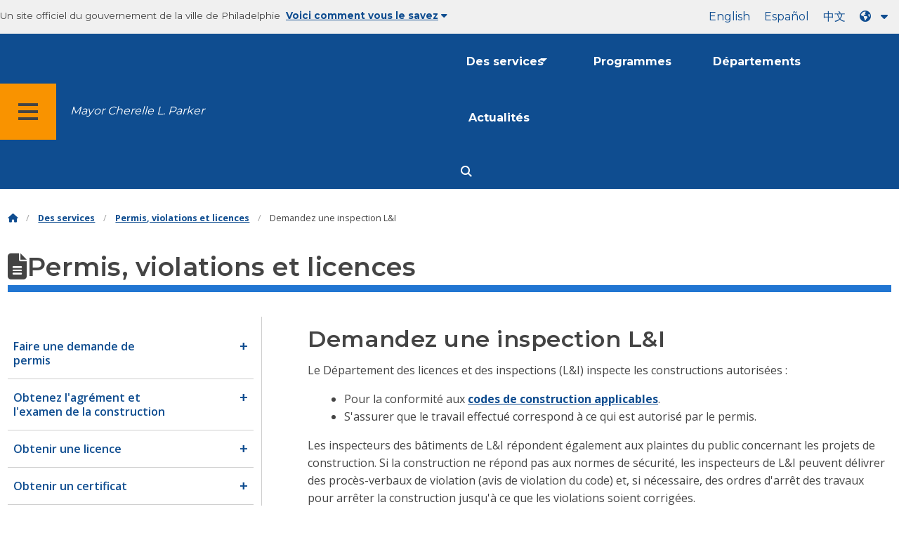

--- FILE ---
content_type: text/html
request_url: https://www.phila.gov/fr/services/permits-violations-licenses/request-an-li-inspection/
body_size: 20113
content:
		
<!DOCTYPE html>
<html lang="fr" class="no-js">

<head>
  <meta charset="UTF-8">
        <!-- Google Tag Manager DataLayer -->
    <script>
      window.dataLayer = window.dataLayer || [];
      dataLayer.push({
        "event": "page_loaded",
        "post_type": "service_page",
        "contentModifiedDepartment": "Plumbing Advisory Board, Board of License and Inspection Review, Board of Building Standards, Department of Licenses and Inspections",
        "lastUpdated": "2025-11-24 08:45:55",
        "templateType": "default",
                         "serviceCategory": "Permits, violations &amp; licenses"
              });
    </script>
    <!-- End Google Tag Manager DataLayer -->

  <!-- Google Tag Manager -->
  <script>
    (function(w, d, s, l, i) {
      w[l] = w[l] || [];
      w[l].push({
        'gtm.start': new Date().getTime(),
        event: 'gtm.js'
      });
      var f = d.getElementsByTagName(s)[0],
        j = d.createElement(s),
        dl = l != 'dataLayer' ? '&l=' + l : '';
      j.async = true;
      j.src = 'https://www.googletagmanager.com/gtm.js?id=' + i + dl;
      f.parentNode.insertBefore(j, f);
    })(window, document, 'script', 'dataLayer', 'GTM-MC6CR2');
  </script>
  <!-- End Google Tag Manager -->

  <!-- Begin Microsoft Clarity -->
  <script type="text/javascript">
    (function(c, l, a, r, i, t, y) {
      c[a] = c[a] || function() {
        (c[a].q = c[a].q || []).push(arguments)
      };
      t = l.createElement(r);
      t.async = 1;
      t.src = "https://www.clarity.ms/tag/" + i;
      y = l.getElementsByTagName(r)[0];
      y.parentNode.insertBefore(t, y);
    })(window, document, "clarity", "script", "4l8dhsl6kn");
  </script>
  <!-- End Microsoft Clarity -->

  <!-- REMOVE THIS ENTIRE SECTION
    <script async src="https://www.googletagmanager.com/gtag/js?id=G-NHET8T5XY8"></script>
    <script>
        window.dataLayer = window.dataLayer || [];
        function gtag(){dataLayer.push(arguments);}
        gtag('js', new Date());
        gtag('config', 'G-NHET8T5XY8');
    </script>
    -->
  <meta http-equiv="x-ua-compatible" content="ie=edge">
  <meta name="description" content="Instructions pour planifier une inspection auprès du Département des licences et des inspections (L&amp;I).">
  <meta name="viewport" content="width=device-width, initial-scale=1">
  <meta name="theme-color" content="#2176d2">
  <meta name="facebook-domain-verification" content="a0t35pecrjiy8ly0weq7bzyb419o42">

  <!-- Swiftype -->
  <meta class="swiftype" name="title" data-type="string" content="Request an L&amp;I inspection | Services">
  <meta class="swiftype" name="tags" data-type="string" content="wordpress" />
  <meta class="swiftype" name="site-priority" data-type="integer" content="10" />
  <meta class="swiftype" name="content_type" data-type="string" content="service_page">
  <meta class="swiftype" name="weighted_search" data-type="integer" content="8">

      <meta class="swiftype" name="published_at" data-type="date" content="2021-06-24T13:25:53-04:00" />
  
  <link rel="shortcut icon" type="image/x-icon" href="//www.phila.gov/assets/images/favicon.ico">

  <title>Demandez une inspection L&amp;I | Services | Ville de Philadelphie</title>
<meta name='robots' content='max-image-preview:large' />
	<style>img:is([sizes="auto" i], [sizes^="auto," i]) { contain-intrinsic-size: 3000px 1500px }</style>
	<link rel='dns-prefetch' href='//www.phila.gov' />
<link rel='dns-prefetch' href='//cdnjs.cloudflare.com' />
<link rel='dns-prefetch' href='//www.phila.gov' />
<link rel='dns-prefetch' href='//code.highcharts.com' />

  <meta name="twitter:card" content="summary_large_image">
  <meta name="twitter:site" content="@PhiladelphiaGov">
  <meta name="twitter:image" content="https://www.phila.gov/media/20160715133810/phila-gov.jpg"/>
  <meta name="twitter:image:alt" content="phila.gov">
  <meta name="twitter:description"  content="Instructions for scheduling an inspection with the Department of Licenses and Inspections (L&amp;I)."/>
  <meta name="twitter:title" content="Request an L&amp;I inspection | Services"/>

  <meta property="og:title" content="Request an L&amp;I inspection | Services"/>
  <meta property="og:description" content="Instructions for scheduling an inspection with the Department of Licenses and Inspections (L&amp;I)."/>
  <meta property="og:type" content="website"/>
  <meta property="og:url" content="https://www.phila.gov/services/permits-violations-licenses/request-an-li-inspection/"/>
  <meta property="og:site_name" content="City of Philadelphia"/>
  <meta property="og:image" content="https://www.phila.gov/media/20160715133810/phila-gov.jpg"/>
  <link rel='stylesheet' id='standards-css' href='https://www.phila.gov/wp-content/themes/phila.gov-theme/css/styles.min.css' type='text/css' media='all' />
<!--[if lt IE 9]>
<link rel='stylesheet' id='ie-only-css' href='https://www.phila.gov/wp-content/themes/phila.gov-theme/css/lt-ie-9.css' type='text/css' media='all' />
<![endif]-->
<link rel='stylesheet' id='mobile-menu-app-css-css' href='https://www.phila.gov/embedded/mobile-menu/production/css/app.css?cachebreaker' type='text/css' media='all' />
<link rel='stylesheet' id='site-wide-alerts-app-css-css' href='https://www.phila.gov/embedded/site-wide-alerts/production/css/app.css?cachebreaker' type='text/css' media='all' />
<link rel='stylesheet' id='aqi-css-css' href='https://www.phila.gov/wp-content/plugins/phl-aqi/includes/css/phl-aqi.css?ver=0.2' type='text/css' media='all' />
<!--[if lt IE 9]>
<script type="text/javascript" src="//cdnjs.cloudflare.com/ajax/libs/html5shiv/3.7.3/html5shiv.min.js?ver=3.7.3" id="html5shiv-js"></script>
<![endif]-->
<link rel="https://api.w.org/" href="https://www.phila.gov/fr/wp-json/" /><link rel="alternate" title="JASON" type="application/json" href="https://www.phila.gov/fr/wp-json/wp/v2/services/207543" />
<link rel="canonical" href="https://www.phila.gov/fr/services/permits-violations-licenses/request-an-li-inspection/" />
<link rel="alternate" title="OEmbed (JSON)" type="application/json+oembed" href="https://www.phila.gov/fr/wp-json/oembed/1.0/embed?url=https%3A%2F%2Fwww.phila.gov%2Fservices%2Fpermits-violations-licenses%2Frequest-an-li-inspection%2F" />
<link rel="alternate" title="OEmbed (XML)" type="text/xml+oembed" href="https://www.phila.gov/fr/wp-json/oembed/1.0/embed?url=https%3A%2F%2Fwww.phila.gov%2Fservices%2Fpermits-violations-licenses%2Frequest-an-li-inspection%2F&#038;format=xml" />

  <!--[if lte IE 9]>
  <p class="browsehappy alert">You are using an <strong>outdated</strong> browser. Please <a href="http://browsehappy.com/">upgrade your browser</a> to improve your experience. If you can't switch browsers, turn off  compatibility mode.</p>
  <![endif]-->

                        
</head>

<body class="service_page-template-default single single-service_page postid-207543 group-blog" lang="fr" data-clarity-unmask="True">
      <!-- Google Tag Manager (noscript) -->
    <noscript><iframe src="https://www.googletagmanager.com/ns.html?id=GTM-MC6CR2" height="0" width="0" style="display:none;visibility:hidden"></iframe></noscript>
    <!-- End Google Tag Manager (noscript) -->
    <div data-swiftype-index="false">
<a href="#page" aria-hidden="false" class="skip-to-content">Passer au contenu principal</a> 
<header class="global-nav no-js pbn-mu mbn-mu">
    <h1 class="accessible">Ville de Philadelphie</h1>

    <!-- Utility Navigation -->
    <div class="utility-nav">
      <div class="bg-ghost-gray">
        <div class="top-bar bg-ghost-gray" id="responsive-menu">
          <div class="top-bar-left valign-mu">
            <ul class="menu">
              <li class="gov-site show-for-medium">
Un site officiel du gouvernement de la ville de Philadelphie 
</li>
              <li class="gov-site show-for-medium"><a href="#" class="trusted-site-toggle">Voici comment vous le savez<i class="fas fa-solid fa-caret-down"></i></a></li>
              <li class="gov-site show-for-small-only">
<a href="" class="trusted-site-toggle">Un site officiel <i class="fas fa-info-circle">
</i></a></li>
            </ul>
          </div>
          <!-- Translations Navigation -->
          <div class="top-bar-right translations-nav">
            <ul class="translations-bar menu">
              <li class="show-for-medium"><a id="translate-english" href="/services/permits-violations-licenses/request-an-li-inspection/">Anglais</a></li>
                              <li class="show-for-medium"><a id="translate-spanish" href="/es/services/permits-violations-licenses/request-an-li-inspection/">English</a></li>
                <li class="show-for-medium"><a id="translate-chinese" href="/zh/services/permits-violations-licenses/request-an-li-inspection/"></a></li>
                          <!-- Dropdown button -->
<button aria-label="Language dropdown" translate="no" class="translations-button show-for-medium" id="desktop-lang-button" data-toggle="lang-dropdown">
                <i class="fa fa-earth-americas"></i>
                <i class="translate-caret fas fa-solid fa-caret-down"></i>
              </button>
<button aria-label="Mobile language dropdown"  class="translations-button show-for-small-only" id="mobile-lang-button" data-toggle="lang-dropdown">
<i class="fa fa-earth-americas">
</i><a tabindex="-1" class="show-for-small-only" href="#">Traduire 
 <i class="translate-caret fas fa-solid fa-caret-down">
</i></a></button>
</ul>
            <!-- Dropdown menu -->
            <div id="lang-dropdown" class="dropdown-pane" data-close-on-click="true" data-position="bottom" data-alignment="right" data-dropdown data-auto-focus="true">
              <ul id="translations-menu" class="vertical dropdown menu">
                <li class="show-for-small-only"><a id="translate-english-dropdown" href="/services/permits-violations-licenses/request-an-li-inspection/">Anglais</a></li>
                                  <li class="show-for-small-only"><a id="translate-spanish-dropdown" href="/es/services/permits-violations-licenses/request-an-li-inspection/">English</a></li>
                  <li class="show-for-small-only"><a id="translate-chinese-dropdown" href="/zh/services/permits-violations-licenses/request-an-li-inspection/"></a></li>
                  <li><a id="translate-arabic-dropdown" href="/ar/services/permits-violations-licenses/request-an-li-inspection/"></a></li>
                  <li><a id="translate-haitian-creole-dropdown" href="/ht/services/permits-violations-licenses/request-an-li-inspection/">Ayisyen</a></li>
                  <li><a id="translate-french-dropdown" href="/fr/services/permits-violations-licenses/request-an-li-inspection/">English</a></li>
                  <li><a id="translate-swahili-dropdown" href="/sw/services/permits-violations-licenses/request-an-li-inspection/">swahili</a></li>
                  <li><a id="translate-portuguese-dropdown" href="/pt/services/permits-violations-licenses/request-an-li-inspection/">Português</a></li>
                  <li><a id="translate-russian-dropdown" href="/ru/services/permits-violations-licenses/request-an-li-inspection/">Pycckıс</a></li>
                  <li><a id="translate-vietnamese-dropdown" href="/vi/services/permits-violations-licenses/request-an-li-inspection/">Tiếng Việt</a></li>
                                <li id="google_translate_element"></li>
                <li id="translations-support"><a href="https://www.phila.gov/fr/programs/language-access-philly/translation-feedback-and-support/ "><i class="fa fa-messages"></i>Feedback et assistance</a></li>
              </ul>
            </div>
          </div>
        </div>
      </div>
    </div>
    <!-- Trusted Site -->
    <div class="row columns expanded" data-swiftype-index="false" id="trusted-site">
      <div class="row pvm">
        <div class="medium-12 columns">
          <div class="medium-horizontal">
            <div class="trust-icon">
<span class="icon circle-icon">
<i class="fas fa-lock">

</i></span><span class="icon-text">https ://</span>
</div>
            <div class="trust-details">Le <strong>https ://</strong>dans la barre d&#39;adresse signifie que vos informations sont cryptées et ne sont accessibles à personne d&#39;autre</div>
          </div>
        </div>
        <div class="medium-12 columns dot-gov">
          <div class="medium-horizontal">
            <div class="trust-icon">
<span class="icon circle-icon">
<i class="fas fa-university">

</i></span><span class="icon-text">.gov</span> 
</div>
            <div class="trust-details">Aux États-Unis, seules les entités gouvernementales peuvent se terminer par .gov</div>
          </div>
        </div>
<a href="javascript:void(0)" aria-label="Close Trusted Site Details" id="trusted-site-close" class="float-right">
<i class="fas fa-times fa-2x">
</i></a>
</div>
    </div>
    <!-- sticky/desktop nav -->
    <div id="global-sticky-nav" class="row expanded">
      <div class="small-24 columns phn">
        <div class="primary-menu" data-sticky-container data-swiftype-index="false">
          <div class="grid-container phila-sticky phn" data-margin-top="0" data-sticky data-sticky-on="medium">
            <div class="menu-wrapper grid-x align-middle align-justify">
              <div class="small-20 medium-12 branding-container cell">
<button aria-label="Global navigation menu" class="menu-icon" type="button">
<i class="fass fa-bars"><span class="show-for-sr">Menu 
 
 <a href="https://www.phila.gov/fr" class="logo" aria-label="City of Philadelphia home">
<img src="https://www.phila.gov/assets/images/city-of-philadelphia-logo-medium-white.png" alt="Logo de la ville de Philadelphie" />
</a></span></i></button>
<a href="/departments/mayor/" class="icymi show-for-medium" translate="no">Mayor Cherelle L. Parker</a>
</div>
              <div class="small-2 medium-12 desktop-nav cell">
                <div class="top-bar-right">
                  <nav data-swiftype-index="false" class="global-nav" aria-label="Main navigation menu">
                    <ul class="menu show-for-medium">
                      <li class="services-menu-link" data-toggle="services-mega-menu">
<a href="" class="no-link " data-link="/services/">Des services</a> 
</li>
                      <li class="programs-menu-link">
<a href="https://www.phila.gov/fr/programs/" class="">Programmes</a> 
</li>
                      <li class="departments-menu-link">
<a href="https://www.phila.gov/fr/departments/" class="">Départements</a> 
</li>
                      <li class="news-menu-link">
<a href="https://www.phila.gov/fr/the-latest/" class="">Actualités</a> 
</li>
                    </ul>
<button aria-label="Site search" id="site-search-button" class="site-search" type="button" data-toggle="search-dropdown">
<i class="fass fa-magnifying-glass" aria-hidden="true">
</i></button>
</nav>
                </div>
              </div>
              </div>
            </div> <!-- close row -->
          </div><!-- close columns -->
        </div>
      </div>
                </div>
    <div class="reveal center phila-modal" id="translations-modal" data-reveal data-deep-link="true" data-options="closeOnClick:false; closeOnEsc:false;">
<i class="mts dark-ben-franklin fas fa-times" data-close>
</i><h3 class="ptl"><i class="dark-ben-franklin fas fa-earth-americas prs"></i>Traduire</h3>
  <div class="content">
    <div>Il semble que la langue de votre appareil soit définie sur<span id="translations-modal-lang"></span>. Vous souhaitez traduire cette page ?</div>
  </div>
  <div class="button-container pam">
<button class="translate-close button-text mrl" aria-label="Close modal" type="button" data-close>Annuler 
</button> <button id="translate-page" class="translate-button button-text" aria-label="Translate page" type="button">Traduire</button> 
</div>
</div>    <div id="phila-mobile-menu"></div>
    <div id="phila-site-wide-alerts"></div>
  </header>
  </div>
  <div id="page">
          <div class="mtl mbm">
        <div class="grid-container">
  <div class="grid-x" data-swiftype-index="false">
    <div class="cell">
      <ul class="breadcrumbs"><li><a href="https://www.phila.gov/fr"><i class="fas fa-home" aria-hidden="true"></i><span class="accessible">Accueil</span></a></li><li><a href="/services/">Des services</a></li><li><a href="https://www.phila.gov/fr/services/permits-violations-licenses/" title="Permis, violations et licences">Permis, violations et licences</a></li> <li>Demandez une inspection L&amp;I</li></ul>    </div>
  </div>
</div>
      </div>
    
    <div id="content">
<div id="primary" class="content-area">
  <main id="main" class="site-main">

                <div id="post-207543">
      <div class="row">
        <header class="small-24 columns">
          <h1 class="contrast">
<i class="fas fa-file-alt" aria-hidden="true">
</i>Permis, violations et licences</h1>
        </header>
      </div>
      <div class="row bdr-bottom bdr-sidewalk mtm">
        <div class="grid-x">
          <div class="side-menu medium-7 columns bdr-right bdr-sidewalk hide-for-small-only pbxl">
            <nav data-swiftype-index="false" id="side-nav">
              <ul id="menu-permits-violations-licenses" class="services-menu vertical menu">
              <li class="page_item page-item-49407 page_item_has_children"><a href="https://www.phila.gov/fr/services/permits-violations-licenses/apply-for-a-permit/" onclick="serviceMenuClick(this)"><span>Faire une demande de permis</span></a> 
<ul class='children'>
	<li class="page_item page-item-76257 page_item_has_children"><a href="https://www.phila.gov/fr/services/permits-violations-licenses/apply-for-a-permit/building-and-repair-permits/" onclick="serviceMenuClick(this)"><span>Permis de construire et de réparer</span></a> 
<ul class='children'>
		<li class="page_item page-item-79829"><a href="https://www.phila.gov/fr/services/permits-violations-licenses/apply-for-a-permit/building-and-repair-permits/get-permits-without-plans-ez-permits/" onclick="serviceMenuClick(this)"><span>Obtenez des permis sans plans (permis EZ)</span></a></li>
		<li class="page_item page-item-274585"><a href="https://www.phila.gov/fr/services/permits-violations-licenses/apply-for-a-permit/building-and-repair-permits/get-an-excavation-site-permit/" onclick="serviceMenuClick(this)"><span>Obtenez un permis de site d&#39;excavation</span></a></li>
		<li class="page_item page-item-79833"><a href="https://www.phila.gov/fr/services/permits-violations-licenses/apply-for-a-permit/building-and-repair-permits/get-a-building-permit/" onclick="serviceMenuClick(this)"><span>Obtenir un permis de construire</span></a></li>
		<li class="page_item page-item-79419"><a href="https://www.phila.gov/fr/services/permits-violations-licenses/apply-for-a-permit/building-and-repair-permits/get-a-foundation-only-building-permit/" onclick="serviceMenuClick(this)"><span>Obtenez un permis de construire réservé à la fondation</span></a></li>
		<li class="page_item page-item-79842"><a href="https://www.phila.gov/fr/services/permits-violations-licenses/apply-for-a-permit/building-and-repair-permits/get-a-complete-demolition-permit/" onclick="serviceMenuClick(this)"><span>Obtenez un permis de démolition complet</span></a></li>
		<li class="page_item page-item-72525"><a href="https://www.phila.gov/fr/services/permits-violations-licenses/apply-for-a-permit/building-and-repair-permits/get-a-use-of-explosives-permit/" onclick="serviceMenuClick(this)"><span>Obtenir un permis d&#39;utilisation d&#39;explosifs</span></a></li>
		<li class="page_item page-item-79853"><a href="https://www.phila.gov/fr/services/permits-violations-licenses/apply-for-a-permit/building-and-repair-permits/get-a-make-safe-permit-for-a-dangerous-building/" onclick="serviceMenuClick(this)"><span>Obtenez un permis Make Safe pour un bâtiment dangereux</span></a></li>
		<li class="page_item page-item-79847"><a href="https://www.phila.gov/fr/services/permits-violations-licenses/apply-for-a-permit/building-and-repair-permits/get-a-mechanical-permit/" onclick="serviceMenuClick(this)"><span>Obtenez un permis de mécanicien</span></a></li>
		<li class="page_item page-item-79846"><a href="https://www.phila.gov/fr/services/permits-violations-licenses/apply-for-a-permit/building-and-repair-permits/get-an-electrical-permit/" onclick="serviceMenuClick(this)"><span>Obtenir un permis d&#39;électricité</span></a></li>
		<li class="page_item page-item-79839"><a href="https://www.phila.gov/fr/services/permits-violations-licenses/apply-for-a-permit/building-and-repair-permits/get-a-plumbing-permit/" onclick="serviceMenuClick(this)"><span>Obtenir un permis de plomberie</span></a></li>
		<li class="page_item page-item-79850"><a href="https://www.phila.gov/fr/services/permits-violations-licenses/apply-for-a-permit/building-and-repair-permits/get-a-fire-suppression-permit/" onclick="serviceMenuClick(this)"><span>Obtenez un permis pour les systèmes d&#39;extinction d&#39;incendie</span></a></li>
		<li class="page_item page-item-79845"><a href="https://www.phila.gov/fr/services/permits-violations-licenses/apply-for-a-permit/building-and-repair-permits/get-a-building-permit-to-install-signs/" onclick="serviceMenuClick(this)"><span>Obtenir un permis de construire pour installer des panneaux</span></a></li>
		<li class="page_item page-item-79849"><a href="https://www.phila.gov/fr/services/permits-violations-licenses/apply-for-a-permit/building-and-repair-permits/get-a-building-permit-for-a-tank-to-store-hazardous-materials/" onclick="serviceMenuClick(this)"><span>Obtenir un permis de construire pour un réservoir destiné au stockage de matières dangereuses</span></a></li>
		<li class="page_item page-item-79835"><a href="https://www.phila.gov/fr/services/permits-violations-licenses/apply-for-a-permit/building-and-repair-permits/get-a-retaining-wall-permit/" onclick="serviceMenuClick(this)"><span>Obtenez un permis de mur de soutènement</span></a></li>
		<li class="page_item page-item-79841"><a href="https://www.phila.gov/fr/services/permits-violations-licenses/apply-for-a-permit/building-and-repair-permits/get-a-fence-permit/" onclick="serviceMenuClick(this)"><span>Obtenez un permis de clôture</span></a></li>
		<li class="page_item page-item-79844"><a href="https://www.phila.gov/fr/services/permits-violations-licenses/apply-for-a-permit/building-and-repair-permits/get-a-sidewalk-shelter-platform-permit/" onclick="serviceMenuClick(this)"><span>Obtenez un permis de trottoir ou de plateforme d&#39;abri</span></a></li>
		<li class="page_item page-item-79831"><a href="https://www.phila.gov/fr/services/permits-violations-licenses/apply-for-a-permit/building-and-repair-permits/get-a-site-work-permit/" onclick="serviceMenuClick(this)"><span>Obtenir un permis pour les travaux sur site et les services publics</span></a></li>
		<li class="page_item page-item-144898"><a href="https://www.phila.gov/fr/services/permits-violations-licenses/apply-for-a-permit/building-and-repair-permits/get-a-tower-crane-permit/" onclick="serviceMenuClick(this)"><span>Obtenez un permis de grue à tour</span></a></li>
		<li class="page_item page-item-79851"><a href="https://www.phila.gov/fr/services/permits-violations-licenses/apply-for-a-permit/building-and-repair-permits/get-an-antenna-permit/" onclick="serviceMenuClick(this)"><span>Obtenez un permis d&#39;antenne</span></a></li>
		<li class="page_item page-item-79830"><a href="https://www.phila.gov/fr/services/permits-violations-licenses/apply-for-a-permit/building-and-repair-permits/get-a-permit-to-install-solar-panels/" onclick="serviceMenuClick(this)"><span>Obtenir un permis pour installer des panneaux solaires</span></a></li>
	</ul>
</li>
	<li class="page_item page-item-76260 page_item_has_children"><a href="https://www.phila.gov/fr/services/permits-violations-licenses/apply-for-a-permit/zoning-permits/" onclick="serviceMenuClick(this)"><span>Permis de zonage</span></a> 
<ul class='children'>
		<li class="page_item page-item-86054"><a href="https://www.phila.gov/fr/services/permits-violations-licenses/apply-for-a-permit/zoning-permits/get-a-zoning-permit/" onclick="serviceMenuClick(this)"><span>Obtenir un permis de zonage</span></a></li>
		<li class="page_item page-item-79840"><a href="https://www.phila.gov/fr/services/permits-violations-licenses/apply-for-a-permit/zoning-permits/get-a-zoning-permit-for-new-construction-or-additions/" onclick="serviceMenuClick(this)"><span>Obtenez un permis de zonage pour les nouvelles constructions ou les ajouts</span></a></li>
		<li class="page_item page-item-212583"><a href="https://www.phila.gov/fr/services/permits-violations-licenses/apply-for-a-permit/zoning-permits/get-a-zoning-permit-for-complete-demolition/" onclick="serviceMenuClick(this)"><span>Obtenez un permis de zonage pour une démolition complète</span></a></li>
		<li class="page_item page-item-264978"><a href="https://www.phila.gov/fr/services/permits-violations-licenses/apply-for-a-permit/zoning-permits/get-a-zoning-permit-for-site-clearing-or-earth-disturbance/" onclick="serviceMenuClick(this)"><span>Obtenez un permis de zonage pour le défrichement du site ou le remuement du sol</span></a></li>
		<li class="page_item page-item-80338"><a href="https://www.phila.gov/fr/services/permits-violations-licenses/apply-for-a-permit/zoning-permits/get-a-zoning-permit-to-change-the-use-of-a-property/" onclick="serviceMenuClick(this)"><span>Obtenir un permis de zonage pour modifier l&#39;utilisation d&#39;une propriété</span></a></li>
		<li class="page_item page-item-76466"><a href="https://www.phila.gov/fr/services/permits-violations-licenses/apply-for-a-permit/zoning-permits/get-a-zoning-permit-to-adjust-property-lot-lines/" onclick="serviceMenuClick(this)"><span>Obtenez un permis de zonage pour ajuster les limites des lots de propriété</span></a></li>
		<li class="page_item page-item-79834"><a href="https://www.phila.gov/fr/services/permits-violations-licenses/apply-for-a-permit/zoning-permits/get-a-zoning-permit-for-signs/" onclick="serviceMenuClick(this)"><span>Obtenez un permis de zonage pour les panneaux</span></a></li>
		<li class="page_item page-item-79843"><a href="https://www.phila.gov/fr/services/permits-violations-licenses/apply-for-a-permit/zoning-permits/get-a-zoning-permit-for-parking/" onclick="serviceMenuClick(this)"><span>Obtenez un permis de zonage pour le stationnement</span></a></li>
	</ul>
</li>
	<li class="page_item page-item-54022 page_item_has_children"><a href="https://www.phila.gov/fr/services/permits-violations-licenses/apply-for-a-permit/environmental-permits-and-approvals/" onclick="serviceMenuClick(this)"><span>Permis et approbations environnementaux</span></a> 
<ul class='children'>
		<li class="page_item page-item-54024 page_item_has_children"><a href="https://www.phila.gov/fr/services/permits-violations-licenses/apply-for-a-permit/environmental-permits-and-approvals/dust-and-asbestos-permits/" onclick="serviceMenuClick(this)"><span>Permis de poussière et d&#39;amiante</span></a> 
<ul class='children'>
			<li class="page_item page-item-54810"><a href="https://www.phila.gov/fr/services/permits-violations-licenses/apply-for-a-permit/environmental-permits-and-approvals/dust-and-asbestos-permits/get-a-dust-control-permit-for-construction-and-demolition/" onclick="serviceMenuClick(this)"><span>Obtenez un permis de contrôle de la poussière pour la construction et la démolition</span></a></li>
			<li class="page_item page-item-54027"><a href="https://www.phila.gov/fr/services/permits-violations-licenses/apply-for-a-permit/environmental-permits-and-approvals/dust-and-asbestos-permits/apply-for-an-asbestos-project-permit/" onclick="serviceMenuClick(this)"><span>Demande de permis de projet relatif à l&#39;amiante</span></a></li>
		</ul>
</li>
		<li class="page_item page-item-54497 page_item_has_children"><a href="https://www.phila.gov/fr/services/permits-violations-licenses/apply-for-a-permit/environmental-permits-and-approvals/infectious-waste/" onclick="serviceMenuClick(this)"><span>Déchets infectieux</span></a> 
<ul class='children'>
			<li class="page_item page-item-55805"><a href="https://www.phila.gov/fr/services/permits-violations-licenses/apply-for-a-permit/environmental-permits-and-approvals/infectious-waste/apply-for-a-portable-toilet-permit/" onclick="serviceMenuClick(this)"><span>Demandez un permis de toilettes portables</span></a></li>
			<li class="page_item page-item-55795"><a href="https://www.phila.gov/fr/services/permits-violations-licenses/apply-for-a-permit/environmental-permits-and-approvals/infectious-waste/apply-for-a-storage-holding-tank-permit/" onclick="serviceMenuClick(this)"><span>Demande de permis de stockage ou de stockage</span></a></li>
			<li class="page_item page-item-58607"><a href="https://www.phila.gov/fr/services/permits-violations-licenses/apply-for-a-permit/environmental-permits-and-approvals/infectious-waste/request-a-permit-for-a-septic-system-or-private-sewer-line/" onclick="serviceMenuClick(this)"><span>Demandez un permis pour une installation septique ou une conduite d&#39;égout privée</span></a></li>
			<li class="page_item page-item-260213"><a href="https://www.phila.gov/fr/services/permits-violations-licenses/apply-for-a-permit/environmental-permits-and-approvals/infectious-waste/file-a-complaint-about-infectious-waste/" onclick="serviceMenuClick(this)"><span>Déposer une plainte concernant des déchets infectieux</span></a></li>
			<li class="page_item page-item-55811"><a href="https://www.phila.gov/fr/services/permits-violations-licenses/apply-for-a-permit/environmental-permits-and-approvals/infectious-waste/submit-a-plan-for-handling-infectious-waste-at-a-health-care-facility/" onclick="serviceMenuClick(this)"><span>Soumettre un plan de traitement des déchets infectieux dans un établissement de santé</span></a></li>
		</ul>
</li>
		<li class="page_item page-item-148437"><a href="https://www.phila.gov/fr/services/permits-violations-licenses/apply-for-a-permit/environmental-permits-and-approvals/submit-lead-certification-and-inspection-reports/" onclick="serviceMenuClick(this)"><span>Soumettre les principaux rapports de certification et d&#39;inspection</span></a></li>
	</ul>
</li>
	<li class="page_item page-item-253047 page_item_has_children"><a href="https://www.phila.gov/fr/services/permits-violations-licenses/apply-for-a-permit/event-permits/" onclick="serviceMenuClick(this)"><span>Permis d&#39;événements</span></a> 
<ul class='children'>
		<li class="page_item page-item-30398 page_item_has_children"><a href="https://www.phila.gov/fr/services/permits-violations-licenses/apply-for-a-permit/event-permits/events-in-a-city-park-field-or-rec-center/" onclick="serviceMenuClick(this)"><span>Événements dans un parc, un terrain ou un centre de loisirs de la ville</span></a> 
<ul class='children'>
			<li class="page_item page-item-29833"><a href="https://www.phila.gov/fr/services/permits-violations-licenses/apply-for-a-permit/event-permits/events-in-a-city-park-field-or-rec-center/get-a-picnic-permit/" onclick="serviceMenuClick(this)"><span>Obtenez un permis de pique-nique</span></a></li>
			<li class="page_item page-item-29865"><a href="https://www.phila.gov/fr/services/permits-violations-licenses/apply-for-a-permit/event-permits/events-in-a-city-park-field-or-rec-center/get-a-permit-for-a-large-event-or-festival/" onclick="serviceMenuClick(this)"><span>Obtenez un permis pour un grand événement ou un festival</span></a></li>
			<li class="page_item page-item-29853"><a href="https://www.phila.gov/fr/services/permits-violations-licenses/apply-for-a-permit/event-permits/events-in-a-city-park-field-or-rec-center/get-a-friends-and-community-group-event-permit/" onclick="serviceMenuClick(this)"><span>Obtenez un permis pour un événement organisé par des amis ou un groupe communautaire</span></a></li>
			<li class="page_item page-item-29935"><a href="https://www.phila.gov/fr/services/permits-violations-licenses/apply-for-a-permit/event-permits/events-in-a-city-park-field-or-rec-center/get-a-wedding-ceremony-or-wedding-photo-permit/" onclick="serviceMenuClick(this)"><span>Obtenez une cérémonie de mariage ou un permis photo de mariage</span></a></li>
			<li class="page_item page-item-37134"><a href="https://www.phila.gov/fr/services/permits-violations-licenses/apply-for-a-permit/event-permits/events-in-a-city-park-field-or-rec-center/get-a-trail-permit/" onclick="serviceMenuClick(this)"><span>Obtenir un permis de randonnée</span></a></li>
			<li class="page_item page-item-29850"><a href="https://www.phila.gov/fr/services/permits-violations-licenses/apply-for-a-permit/event-permits/events-in-a-city-park-field-or-rec-center/reserve-a-parks-recreation-facility/" onclick="serviceMenuClick(this)"><span>Réservez une installation ou un terrain pour les parcs et les loisirs</span></a></li>
			<li class="page_item page-item-29819"><a href="https://www.phila.gov/fr/services/permits-violations-licenses/apply-for-a-permit/event-permits/events-in-a-city-park-field-or-rec-center/rent-a-parks-recreation-venue/" onclick="serviceMenuClick(this)"><span>Louez une salle de parcs et de loisirs</span></a></li>
			<li class="page_item page-item-29873"><a href="https://www.phila.gov/fr/services/permits-violations-licenses/apply-for-a-permit/event-permits/events-in-a-city-park-field-or-rec-center/apply-for-a-media-permit/" onclick="serviceMenuClick(this)"><span>Demande de permis de presse</span></a></li>
		</ul>
</li>
		<li class="page_item page-item-391018"><a href="https://www.phila.gov/fr/services/permits-violations-licenses/apply-for-a-permit/event-permits/get-a-permit-to-serve-food-outdoors/" onclick="serviceMenuClick(this)"><span>Obtenez un permis pour servir de la nourriture à l&#39;extérieur</span></a></li>
		<li class="page_item page-item-253071 page_item_has_children"><a href="https://www.phila.gov/fr/services/permits-violations-licenses/apply-for-a-permit/event-permits/large-scale-special-events/" onclick="serviceMenuClick(this)"><span>Des événements spéciaux de grande envergure</span></a> 
<ul class='children'>
			<li class="page_item page-item-55768"><a href="https://www.phila.gov/fr/services/permits-violations-licenses/apply-for-a-permit/event-permits/large-scale-special-events/sponsor-a-special-event/" onclick="serviceMenuClick(this)"><span>Sponsorisez un événement spécial</span></a></li>
			<li class="page_item page-item-79837"><a href="https://www.phila.gov/fr/services/permits-violations-licenses/apply-for-a-permit/event-permits/large-scale-special-events/get-a-temporary-occupancy-permit-for-a-special-event/" onclick="serviceMenuClick(this)"><span>Obtenez un permis d&#39;occupation temporaire pour un événement spécial</span></a></li>
			<li class="page_item page-item-55700"><a href="https://www.phila.gov/fr/services/permits-violations-licenses/apply-for-a-permit/event-permits/large-scale-special-events/apply-to-provide-food-or-drinks-at-a-special-event/" onclick="serviceMenuClick(this)"><span>Faites une demande pour fournir de la nourriture ou des boissons lors d&#39;un événement spécial</span></a></li>
			<li class="page_item page-item-45412"><a href="https://www.phila.gov/fr/services/permits-violations-licenses/apply-for-a-permit/event-permits/large-scale-special-events/get-a-special-event-permit/" onclick="serviceMenuClick(this)"><span>Obtenez un permis pour un événement spécial</span></a></li>
		</ul>
</li>
		<li class="page_item page-item-253081"><a href="https://www.phila.gov/fr/services/permits-violations-licenses/apply-for-a-permit/event-permits/apply-to-hold-a-block-party-or-street-event/" onclick="serviceMenuClick(this)"><span>Faites une demande pour organiser une fête de quartier ou un événement de rue</span></a></li>
		<li class="page_item page-item-253082"><a href="https://www.phila.gov/fr/services/permits-violations-licenses/apply-for-a-permit/event-permits/operate-a-farmers-market/" onclick="serviceMenuClick(this)"><span>Exploiter un marché fermier</span></a></li>
	</ul>
</li>
	<li class="page_item page-item-391535 page_item_has_children"><a href="https://www.phila.gov/fr/services/permits-violations-licenses/apply-for-a-permit/permits-for-mobile-service-providers/" onclick="serviceMenuClick(this)"><span>Permis pour les fournisseurs de services mobiles</span></a> 
<ul class='children'>
		<li class="page_item page-item-391313"><a href="https://www.phila.gov/fr/services/permits-violations-licenses/apply-for-a-permit/permits-for-mobile-service-providers/get-a-non-medical-mobile-service-provider-permit/" onclick="serviceMenuClick(this)"><span>Obtenir un permis de fournisseur de services mobiles non médicaux</span></a></li>
		<li class="page_item page-item-391538"><a href="https://www.phila.gov/fr/services/permits-violations-licenses/apply-for-a-permit/permits-for-mobile-service-providers/get-a-permit-for-mobile-medical-services/" onclick="serviceMenuClick(this)"><span>Obtenir un permis pour les services médicaux mobiles</span></a></li>
		<li class="page_item page-item-391575"><a href="https://www.phila.gov/fr/services/permits-violations-licenses/apply-for-a-permit/permits-for-mobile-service-providers/get-a-permit-to-serve-food-outdoors/" onclick="serviceMenuClick(this)"><span>Obtenez un permis pour servir de la nourriture à l&#39;extérieur</span></a></li>
	</ul>
</li>
	<li class="page_item page-item-54491 page_item_has_children"><a href="https://www.phila.gov/fr/services/permits-violations-licenses/apply-for-a-permit/tobacco-retailers/" onclick="serviceMenuClick(this)"><span>Détaillants de tabac</span></a> 
<ul class='children'>
		<li class="page_item page-item-55635"><a href="https://www.phila.gov/fr/services/permits-violations-licenses/apply-for-a-permit/tobacco-retailers/report-illegal-tobacco-sales/" onclick="serviceMenuClick(this)"><span>Signalez les ventes illégales de tabac</span></a></li>
		<li class="page_item page-item-55659"><a href="https://www.phila.gov/fr/services/permits-violations-licenses/apply-for-a-permit/tobacco-retailers/get-a-tobacco-retailer-permit/" onclick="serviceMenuClick(this)"><span>Obtenir un permis de détaillant de tabac</span></a></li>
		<li class="page_item page-item-58976"><a href="https://www.phila.gov/fr/services/permits-violations-licenses/apply-for-a-permit/tobacco-retailers/search-tobacco-retailer-permit-eligibility-by-neighborhood/" onclick="serviceMenuClick(this)"><span>Rechercher l&#39;éligibilité au permis de détaillant de tabac par quartier</span></a></li>
		<li class="page_item page-item-55630"><a href="https://www.phila.gov/fr/services/permits-violations-licenses/apply-for-a-permit/tobacco-retailers/get-help-creating-a-tobacco-free-policy/" onclick="serviceMenuClick(this)"><span>Obtenez de l&#39;aide pour créer une politique antitabac</span></a></li>
	</ul>
</li>
	<li class="page_item page-item-54487 page_item_has_children"><a href="https://www.phila.gov/fr/services/permits-violations-licenses/apply-for-a-permit/air-management-equipment-permits/" onclick="serviceMenuClick(this)"><span>Permis d&#39;équipement de gestion de l&#39;air</span></a> 
<ul class='children'>
		<li class="page_item page-item-58959"><a href="https://www.phila.gov/fr/services/permits-violations-licenses/apply-for-a-permit/air-management-equipment-permits/apply-to-install-equipment-that-emits-or-controls-air-pollution/" onclick="serviceMenuClick(this)"><span>Présenter une demande pour installer un équipement qui émet ou contrôle la pollution atmosphérique</span></a></li>
		<li class="page_item page-item-58601"><a href="https://www.phila.gov/fr/services/permits-violations-licenses/apply-for-a-permit/air-management-equipment-permits/apply-to-operate-equipment-that-emits-or-controls-air-pollution/" onclick="serviceMenuClick(this)"><span>Présenter une demande pour faire fonctionner un équipement qui émet ou contrôle la pollution atmosphérique</span></a></li>
	</ul>
</li>
	<li class="page_item page-item-72517"><a href="https://www.phila.gov/fr/services/permits-violations-licenses/apply-for-a-permit/get-a-fireworks-display-permit/" onclick="serviceMenuClick(this)"><span>Obtenez un permis d&#39;exposition de feux d&#39;artifice</span></a></li>
	<li class="page_item page-item-72528"><a href="https://www.phila.gov/fr/services/permits-violations-licenses/apply-for-a-permit/get-a-tent-permit/" onclick="serviceMenuClick(this)"><span>Obtenez un permis de tente</span></a></li>
	<li class="page_item page-item-44238"><a href="https://www.phila.gov/fr/services/permits-violations-licenses/apply-for-a-permit/get-a-special-hauling-permit/" onclick="serviceMenuClick(this)"><span>Obtenez un permis de transport spécial</span></a></li>
	<li class="page_item page-item-72538"><a href="https://www.phila.gov/fr/services/permits-violations-licenses/apply-for-a-permit/track-a-permit-application/" onclick="serviceMenuClick(this)"><span>Suivi d&#39;une demande de permis</span></a></li>
	<li class="page_item page-item-72537"><a href="https://www.phila.gov/fr/services/permits-violations-licenses/apply-for-a-permit/submit-as-a-pa-home-improvement-contractor-to-get-construction-permits/" onclick="serviceMenuClick(this)"><span>Soumettez-vous en tant qu&#39;entrepreneur en rénovation domiciliaire en Pennsylvanie pour obtenir des permis de construction</span></a></li>
	<li class="page_item page-item-72535"><a href="https://www.phila.gov/fr/services/permits-violations-licenses/apply-for-a-permit/register-in-eclipse-as-a-design-professional-or-attorney-of-record/" onclick="serviceMenuClick(this)"><span>Inscrivez-vous à Eclipse en tant que professionnel du design ou avocat attitré</span></a></li>
</ul>
</li>
<li class="page_item page-item-253040 page_item_has_children"><a href="https://www.phila.gov/fr/services/permits-violations-licenses/get-construction-approval-and-review/" onclick="serviceMenuClick(this)"><span>Obtenez l&#39;agrément et l&#39;examen de la construction</span></a> 
<ul class='children'>
	<li class="page_item page-item-78131"><a href="https://www.phila.gov/fr/services/permits-violations-licenses/get-construction-approval-and-review/get-approval-for-construction-in-the-floodplain/" onclick="serviceMenuClick(this)"><span>Obtenir l&#39;agrément pour la construction dans la zone inondable</span></a></li>
	<li class="page_item page-item-80339"><a href="https://www.phila.gov/fr/services/permits-violations-licenses/get-construction-approval-and-review/request-a-preliminary-review-of-construction-projects/" onclick="serviceMenuClick(this)"><span>Demandez un examen préliminaire des projets de construction</span></a></li>
	<li class="page_item page-item-123966"><a href="https://www.phila.gov/fr/services/permits-violations-licenses/get-construction-approval-and-review/get-a-project-scoping-meeting-for-a-multi-phased-project/" onclick="serviceMenuClick(this)"><span>Organisez une réunion de cadrage pour un projet en plusieurs phases</span></a></li>
</ul>
</li>
<li class="page_item page-item-49463 page_item_has_children"><a href="https://www.phila.gov/fr/services/permits-violations-licenses/get-a-license/" onclick="serviceMenuClick(this)"><span>Obtenir une licence</span></a> 
<ul class='children'>
	<li class="page_item page-item-82692"><a href="https://www.phila.gov/fr/services/permits-violations-licenses/get-a-license/use-eclipse-to-apply-for-licenses/" onclick="serviceMenuClick(this)"><span>Utilisez Eclipse pour demander des licences</span></a></li>
	<li class="page_item page-item-54481 page_item_has_children"><a href="https://www.phila.gov/fr/services/permits-violations-licenses/get-a-license/business-licenses/" onclick="serviceMenuClick(this)"><span>Licences commerciales</span></a> 
<ul class='children'>
		<li class="page_item page-item-253051 page_item_has_children"><a href="https://www.phila.gov/fr/services/permits-violations-licenses/get-a-license/business-licenses/activity/" onclick="serviceMenuClick(this)"><span>Activité</span></a> 
<ul class='children'>
			<li class="page_item page-item-79827"><a href="https://www.phila.gov/fr/services/permits-violations-licenses/get-a-license/business-licenses/activity/get-a-commercial-activity-license/" onclick="serviceMenuClick(this)"><span>Obtenir une licence d&#39;activité commerciale</span></a></li>
			<li class="page_item page-item-86912"><a href="https://www.phila.gov/fr/services/permits-violations-licenses/get-a-license/business-licenses/activity/get-an-activity-license-number/" onclick="serviceMenuClick(this)"><span>Obtenir un numéro de licence d&#39;activité</span></a></li>
		</ul>
</li>
		<li class="page_item page-item-76245 page_item_has_children"><a href="https://www.phila.gov/fr/services/permits-violations-licenses/get-a-license/business-licenses/automotive-business/" onclick="serviceMenuClick(this)"><span>Secteur de l&#39;automobile</span></a> 
<ul class='children'>
			<li class="page_item page-item-76477"><a href="https://www.phila.gov/fr/services/permits-violations-licenses/get-a-license/business-licenses/automotive-business/get-a-motor-vehicle-repair-fuel-dispensing-license/" onclick="serviceMenuClick(this)"><span>Obtenez un permis de réparation de véhicules à moteur ou de distribution de carburant</span></a></li>
			<li class="page_item page-item-153383"><a href="https://www.phila.gov/fr/services/permits-violations-licenses/get-a-license/business-licenses/automotive-business/get-a-tire-dealer-license/" onclick="serviceMenuClick(this)"><span>Obtenez une licence de revendeur de pneus</span></a></li>
			<li class="page_item page-item-72548"><a href="https://www.phila.gov/fr/services/permits-violations-licenses/get-a-license/business-licenses/automotive-business/get-an-auto-wrecking-yard-and-tire-storage-license/" onclick="serviceMenuClick(this)"><span>Obtenez un permis de chantier de démolition d&#39;automobiles et de stockage de pneus</span></a></li>
			<li class="page_item page-item-72549"><a href="https://www.phila.gov/fr/services/permits-violations-licenses/get-a-license/business-licenses/automotive-business/get-a-public-garage-or-lot-license/" onclick="serviceMenuClick(this)"><span>Obtenez une licence de garage ou de terrain public</span></a></li>
			<li class="page_item page-item-76483"><a href="https://www.phila.gov/fr/services/permits-violations-licenses/get-a-license/business-licenses/automotive-business/get-a-tow-company-license/" onclick="serviceMenuClick(this)"><span>Obtenez une licence d&#39;entreprise de remorquage</span></a></li>
		</ul>
</li>
		<li class="page_item page-item-54485 page_item_has_children"><a href="https://www.phila.gov/fr/services/permits-violations-licenses/get-a-license/business-licenses/child-care-facilities/" onclick="serviceMenuClick(this)"><span>Établissements de garde d&#39;enfants</span></a> 
<ul class='children'>
			<li class="page_item page-item-55781"><a href="https://www.phila.gov/fr/services/permits-violations-licenses/get-a-license/business-licenses/child-care-facilities/schedule-a-sanitation-safety-inspection-for-a-child-care-facility/" onclick="serviceMenuClick(this)"><span>Planifier une inspection sanitaire et de sécurité pour un établissement de garde d&#39;enfants</span></a></li>
			<li class="page_item page-item-56678"><a href="https://www.phila.gov/fr/services/permits-violations-licenses/get-a-license/business-licenses/child-care-facilities/schedule-a-sanitation-safety-inspection-for-in-home-group-child-care/" onclick="serviceMenuClick(this)"><span>Planifiez une inspection de l&#39;hygiène et de la sécurité pour les services de garde d&#39;enfants à domicile</span></a></li>
			<li class="page_item page-item-76475"><a href="https://www.phila.gov/fr/services/permits-violations-licenses/get-a-license/business-licenses/child-care-facilities/get-a-child-care-facility-license/" onclick="serviceMenuClick(this)"><span>Obtenez une licence d&#39;établissement de garde d&#39;enfants</span></a></li>
		</ul>
</li>
		<li class="page_item page-item-76156 page_item_has_children"><a href="https://www.phila.gov/fr/services/permits-violations-licenses/get-a-license/business-licenses/dumpsters/" onclick="serviceMenuClick(this)"><span>Bennes à ordures</span></a> 
<ul class='children'>
			<li class="page_item page-item-72536"><a href="https://www.phila.gov/fr/services/permits-violations-licenses/get-a-license/business-licenses/dumpsters/get-a-dumpster-license-private-or-right-of-way/" onclick="serviceMenuClick(this)"><span>Obtenez une licence de benne à ordures (privée ou directe)</span></a></li>
			<li class="page_item page-item-76474"><a href="https://www.phila.gov/fr/services/permits-violations-licenses/get-a-license/business-licenses/dumpsters/get-a-construction-dumpster-license/" onclick="serviceMenuClick(this)"><span>Obtenez une licence de benne à ordures pour la construction</span></a></li>
		</ul>
</li>
		<li class="page_item page-item-76160 page_item_has_children"><a href="https://www.phila.gov/fr/services/permits-violations-licenses/get-a-license/business-licenses/entertainment-business/" onclick="serviceMenuClick(this)"><span>Entreprise du divertissement</span></a> 
<ul class='children'>
			<li class="page_item page-item-79838"><a href="https://www.phila.gov/fr/services/permits-violations-licenses/get-a-license/business-licenses/entertainment-business/get-a-special-assembly-occupancy-license/" onclick="serviceMenuClick(this)"><span>Obtenez une licence d&#39;occupation spéciale pour les assemblages</span></a></li>
			<li class="page_item page-item-321293"><a href="https://www.phila.gov/fr/services/permits-violations-licenses/get-a-license/business-licenses/entertainment-business/register-as-an-event-promoter/" onclick="serviceMenuClick(this)"><span>Inscrivez-vous en tant que promoteur d&#39;événements</span></a></li>
			<li class="page_item page-item-79858"><a href="https://www.phila.gov/fr/services/permits-violations-licenses/get-a-license/business-licenses/entertainment-business/get-an-amusement-license/" onclick="serviceMenuClick(this)"><span>Obtenez une licence de divertissement</span></a></li>
			<li class="page_item page-item-76472"><a href="https://www.phila.gov/fr/services/permits-violations-licenses/get-a-license/business-licenses/entertainment-business/get-a-carnival-license/" onclick="serviceMenuClick(this)"><span>Obtenez une licence Carnival</span></a></li>
			<li class="page_item page-item-76476"><a href="https://www.phila.gov/fr/services/permits-violations-licenses/get-a-license/business-licenses/entertainment-business/get-a-bingo-license/" onclick="serviceMenuClick(this)"><span>Obtenez une licence de bingo</span></a></li>
			<li class="page_item page-item-76478"><a href="https://www.phila.gov/fr/services/permits-violations-licenses/get-a-license/business-licenses/entertainment-business/get-a-small-games-of-chance-license/" onclick="serviceMenuClick(this)"><span>Obtenez une licence Small Games of Chance</span></a></li>
			<li class="page_item page-item-79855"><a href="https://www.phila.gov/fr/services/permits-violations-licenses/get-a-license/business-licenses/entertainment-business/get-a-limited-engagement-small-games-of-chance-license/" onclick="serviceMenuClick(this)"><span>Obtenez une licence Small Games of Chance à engagement limité</span></a></li>
			<li class="page_item page-item-80342"><a href="https://www.phila.gov/fr/services/permits-violations-licenses/get-a-license/business-licenses/entertainment-business/get-a-special-permit-license/" onclick="serviceMenuClick(this)"><span>Obtenez une licence de permis spéciale</span></a></li>
		</ul>
</li>
		<li class="page_item page-item-54489 page_item_has_children"><a href="https://www.phila.gov/fr/services/permits-violations-licenses/get-a-license/business-licenses/food-businesses/" onclick="serviceMenuClick(this)"><span>Entreprises alimentaires</span></a> 
<ul class='children'>
			<li class="page_item page-item-72518"><a href="https://www.phila.gov/fr/services/permits-violations-licenses/get-a-license/business-licenses/food-businesses/get-a-food-preparation-and-serving-license/" onclick="serviceMenuClick(this)"><span>Obtenez une licence de préparation et de service des aliments</span></a></li>
			<li class="page_item page-item-72527"><a href="https://www.phila.gov/fr/services/permits-violations-licenses/get-a-license/business-licenses/food-businesses/get-a-food-establishment-retail-non-permanent-location-license/" onclick="serviceMenuClick(this)"><span>Obtenez une licence de vente au détail non permanente pour un établissement alimentaire</span></a></li>
			<li class="page_item page-item-72542"><a href="https://www.phila.gov/fr/services/permits-violations-licenses/get-a-license/business-licenses/food-businesses/get-a-food-establishment-retail-permanent-location-license/" onclick="serviceMenuClick(this)"><span>Obtenez une licence de vente au détail permanente pour un établissement alimentaire</span></a></li>
			<li class="page_item page-item-238991"><a href="https://www.phila.gov/fr/services/permits-violations-licenses/get-a-license/business-licenses/food-businesses/get-a-streetery-license/" onclick="serviceMenuClick(this)"><span>Obtenez une licence Streetery</span></a></li>
			<li class="page_item page-item-72512"><a href="https://www.phila.gov/fr/services/permits-violations-licenses/get-a-license/business-licenses/food-businesses/get-a-sidewalk-cafe-license/" onclick="serviceMenuClick(this)"><span>Obtenez une licence de Sidewalk Cafe</span></a></li>
			<li class="page_item page-item-76467"><a href="https://www.phila.gov/fr/services/permits-violations-licenses/get-a-license/business-licenses/food-businesses/get-a-food-manufacturer-license/" onclick="serviceMenuClick(this)"><span>Obtenez une licence de fabricant de produits alimentaires</span></a></li>
			<li class="page_item page-item-191010"><a href="https://www.phila.gov/fr/services/permits-violations-licenses/get-a-license/business-licenses/food-businesses/get-a-food-caterer-license/" onclick="serviceMenuClick(this)"><span>Obtenez une licence de traiteur alimentaire</span></a></li>
			<li class="page_item page-item-55785"><a href="https://www.phila.gov/fr/services/permits-violations-licenses/get-a-license/business-licenses/food-businesses/change-ownership-of-a-stationary-food-business/" onclick="serviceMenuClick(this)"><span>Changement de propriétaire d&#39;une entreprise alimentaire stationnaire</span></a></li>
			<li class="page_item page-item-55793"><a href="https://www.phila.gov/fr/services/permits-violations-licenses/get-a-license/business-licenses/food-businesses/change-ownership-of-a-mobile-food-business/" onclick="serviceMenuClick(this)"><span>Changer de propriétaire d&#39;une entreprise alimentaire mobile</span></a></li>
			<li class="page_item page-item-55806"><a href="https://www.phila.gov/fr/services/permits-violations-licenses/get-a-license/business-licenses/food-businesses/apply-for-a-plan-review-for-a-stationary-food-business/" onclick="serviceMenuClick(this)"><span>Faites une demande de révision du plan d&#39;une entreprise alimentaire stationnaire</span></a></li>
			<li class="page_item page-item-55821"><a href="https://www.phila.gov/fr/services/permits-violations-licenses/get-a-license/business-licenses/food-businesses/apply-for-a-plan-review-for-a-mobile-food-business/" onclick="serviceMenuClick(this)"><span>Faites une demande de révision du plan d&#39;une entreprise alimentaire mobile</span></a></li>
			<li class="page_item page-item-55654"><a href="https://www.phila.gov/fr/services/permits-violations-licenses/get-a-license/business-licenses/food-businesses/operate-a-farmers-market/" onclick="serviceMenuClick(this)"><span>Exploiter un marché fermier</span></a></li>
			<li class="page_item page-item-55848"><a href="https://www.phila.gov/fr/services/permits-violations-licenses/get-a-license/business-licenses/food-businesses/take-a-food-safety-certification-course/" onclick="serviceMenuClick(this)"><span>Suivez un cours de certification en sécurité alimentaire</span></a></li>
			<li class="page_item page-item-58604"><a href="https://www.phila.gov/fr/services/permits-violations-licenses/get-a-license/business-licenses/food-businesses/look-up-a-food-safety-inspection-report/" onclick="serviceMenuClick(this)"><span>Consultez un rapport d&#39;inspection de sécurité alimentaire</span></a></li>
		</ul>
</li>
		<li class="page_item page-item-76154 page_item_has_children"><a href="https://www.phila.gov/fr/services/permits-violations-licenses/get-a-license/business-licenses/rental-and-property/" onclick="serviceMenuClick(this)"><span>Location et propriété</span></a> 
<ul class='children'>
			<li class="page_item page-item-72544"><a href="https://www.phila.gov/fr/services/permits-violations-licenses/get-a-license/business-licenses/rental-and-property/get-a-rental-license/" onclick="serviceMenuClick(this)"><span>Obtenir une licence de location</span></a></li>
			<li class="page_item page-item-233629"><a href="https://www.phila.gov/fr/services/permits-violations-licenses/get-a-license/business-licenses/rental-and-property/get-a-limited-lodging-operator-license/" onclick="serviceMenuClick(this)"><span>Obtenez une licence d&#39;opérateur d&#39;hébergement à durée limitée</span></a></li>
			<li class="page_item page-item-233631"><a href="https://www.phila.gov/fr/services/permits-violations-licenses/get-a-license/business-licenses/rental-and-property/get-a-limited-lodging-booking-agent-license/" onclick="serviceMenuClick(this)"><span>Obtenez une licence d&#39;agent de réservation d&#39;hébergement et d&#39;hôtels à durée limitée</span></a></li>
			<li class="page_item page-item-170810"><a href="https://www.phila.gov/fr/services/permits-violations-licenses/get-a-license/business-licenses/rental-and-property/get-a-residential-property-wholesaler-license/" onclick="serviceMenuClick(this)"><span>Obtenez une licence de grossiste immobilier résidentiel</span></a></li>
			<li class="page_item page-item-72545"><a href="https://www.phila.gov/fr/services/permits-violations-licenses/get-a-license/business-licenses/rental-and-property/get-a-high-rise-license/" onclick="serviceMenuClick(this)"><span>Obtenez une licence High-Rise</span></a></li>
			<li class="page_item page-item-79852"><a href="https://www.phila.gov/fr/services/permits-violations-licenses/get-a-license/business-licenses/rental-and-property/get-a-vacant-commercial-property-license/" onclick="serviceMenuClick(this)"><span>Obtenez une licence de propriété commerciale vacante</span></a></li>
			<li class="page_item page-item-79856"><a href="https://www.phila.gov/fr/services/permits-violations-licenses/get-a-license/business-licenses/rental-and-property/get-a-vacant-residential-property-license/" onclick="serviceMenuClick(this)"><span>Obtenez un permis de propriété résidentielle vacante</span></a></li>
		</ul>
</li>
		<li class="page_item page-item-76149 page_item_has_children"><a href="https://www.phila.gov/fr/services/permits-violations-licenses/get-a-license/business-licenses/vending-and-street-sales/" onclick="serviceMenuClick(this)"><span>Vente automatique et vente ambulante</span></a> 
<ul class='children'>
			<li class="page_item page-item-76469"><a href="https://www.phila.gov/fr/services/permits-violations-licenses/get-a-license/business-licenses/vending-and-street-sales/get-a-sidewalk-sales-license/" onclick="serviceMenuClick(this)"><span>Obtenez une licence de vente sur les trottoirs</span></a></li>
			<li class="page_item page-item-76481"><a href="https://www.phila.gov/fr/services/permits-violations-licenses/get-a-license/business-licenses/vending-and-street-sales/get-a-license-to-sell-goods-in-special-vending-districts/" onclick="serviceMenuClick(this)"><span>Obtenir une licence pour vendre des produits dans des districts de distribution spéciaux</span></a></li>
			<li class="page_item page-item-80341"><a href="https://www.phila.gov/fr/services/permits-violations-licenses/get-a-license/business-licenses/vending-and-street-sales/get-a-vendor-motor-vehicle-license/" onclick="serviceMenuClick(this)"><span>Obtenir un permis de vendeur pour véhicules à moteur</span></a></li>
			<li class="page_item page-item-76470"><a href="https://www.phila.gov/fr/services/permits-violations-licenses/get-a-license/business-licenses/vending-and-street-sales/get-a-pushcart-vendor-license/" onclick="serviceMenuClick(this)"><span>Obtenez une licence de vendeur Pushcart</span></a></li>
			<li class="page_item page-item-76471"><a href="https://www.phila.gov/fr/services/permits-violations-licenses/get-a-license/business-licenses/vending-and-street-sales/get-a-vendor-on-foot-license/" onclick="serviceMenuClick(this)"><span>Obtenez une licence Vendor-on-Foot</span></a></li>
			<li class="page_item page-item-76473"><a href="https://www.phila.gov/fr/services/permits-violations-licenses/get-a-license/business-licenses/vending-and-street-sales/get-a-newsstand-license/" onclick="serviceMenuClick(this)"><span>Obtenez une licence de kiosque à journaux</span></a></li>
			<li class="page_item page-item-76468"><a href="https://www.phila.gov/fr/services/permits-violations-licenses/get-a-license/business-licenses/vending-and-street-sales/get-a-curb-market-vendor-license/" onclick="serviceMenuClick(this)"><span>Obtenez une licence de vendeur sur Curb Market</span></a></li>
			<li class="page_item page-item-79857"><a href="https://www.phila.gov/fr/services/permits-violations-licenses/get-a-license/business-licenses/vending-and-street-sales/get-an-honor-box-license/" onclick="serviceMenuClick(this)"><span>Obtenez une licence Honor Box</span></a></li>
		</ul>
</li>
		<li class="page_item page-item-76248 page_item_has_children"><a href="https://www.phila.gov/fr/services/permits-violations-licenses/get-a-license/business-licenses/other-businesses/" onclick="serviceMenuClick(this)"><span>Autres secteurs</span></a> 
<ul class='children'>
			<li class="page_item page-item-72522"><a href="https://www.phila.gov/fr/services/permits-violations-licenses/get-a-license/business-licenses/other-businesses/get-a-hot-work-license/" onclick="serviceMenuClick(this)"><span>Obtenez une licence Hot Work</span></a></li>
			<li class="page_item page-item-289328"><a href="https://www.phila.gov/fr/services/permits-violations-licenses/get-a-license/business-licenses/other-businesses/get-a-fleet-vehicle-mobile-fueling-license/" onclick="serviceMenuClick(this)"><span>Obtenez une licence de ravitaillement mobile pour un parc de véhicules</span></a></li>
			<li class="page_item page-item-72550"><a href="https://www.phila.gov/fr/services/permits-violations-licenses/get-a-license/business-licenses/other-businesses/get-a-precious-metal-dealer-license/" onclick="serviceMenuClick(this)"><span>Obtenez une licence de revendeur de métaux précieux</span></a></li>
			<li class="page_item page-item-72551"><a href="https://www.phila.gov/fr/services/permits-violations-licenses/get-a-license/business-licenses/other-businesses/get-a-hazardous-materials-license/" onclick="serviceMenuClick(this)"><span>Obtenir une licence pour les matières dangereuses</span></a></li>
			<li class="page_item page-item-233618"><a href="https://www.phila.gov/fr/services/permits-violations-licenses/get-a-license/business-licenses/other-businesses/get-an-outdoor-advertising-license/" onclick="serviceMenuClick(this)"><span>Obtenez une licence de publicité extérieure</span></a></li>
			<li class="page_item page-item-76479"><a href="https://www.phila.gov/fr/services/permits-violations-licenses/get-a-license/business-licenses/other-businesses/get-a-pawn-shop-license/" onclick="serviceMenuClick(this)"><span>Obtenez une licence de prêteur sur gages</span></a></li>
			<li class="page_item page-item-76480"><a href="https://www.phila.gov/fr/services/permits-violations-licenses/get-a-license/business-licenses/other-businesses/get-a-handbill-distribution-license/" onclick="serviceMenuClick(this)"><span>Obtenez une licence de distribution Handbill</span></a></li>
			<li class="page_item page-item-76482"><a href="https://www.phila.gov/fr/services/permits-violations-licenses/get-a-license/business-licenses/other-businesses/get-a-scales-and-scanner-license/" onclick="serviceMenuClick(this)"><span>Obtenez une licence de balance et de scanner</span></a></li>
		</ul>
</li>
	</ul>
</li>
	<li class="page_item page-item-76139 page_item_has_children"><a href="https://www.phila.gov/fr/services/permits-violations-licenses/get-a-license/trade-licenses/" onclick="serviceMenuClick(this)"><span>Licences commerciales</span></a> 
<ul class='children'>
		<li class="page_item page-item-72523"><a href="https://www.phila.gov/fr/services/permits-violations-licenses/get-a-license/trade-licenses/get-a-contractor-license/" onclick="serviceMenuClick(this)"><span>Obtenir une licence d&#39;entrepreneur</span></a></li>
		<li class="page_item page-item-283567"><a href="https://www.phila.gov/fr/services/permits-violations-licenses/get-a-license/trade-licenses/register-as-a-generator-manufacturer-representative/" onclick="serviceMenuClick(this)"><span>Inscrivez-vous en tant que représentant du fabricant de groupes électrogènes</span></a></li>
		<li class="page_item page-item-256750"><a href="https://www.phila.gov/fr/services/permits-violations-licenses/get-a-license/trade-licenses/get-an-excavation-contractor-license/" onclick="serviceMenuClick(this)"><span>Obtenez une licence d&#39;entrepreneur en excavation</span></a></li>
		<li class="page_item page-item-72507"><a href="https://www.phila.gov/fr/services/permits-violations-licenses/get-a-license/trade-licenses/get-a-demolition-contractors-license/" onclick="serviceMenuClick(this)"><span>Obtenez une licence d&#39;entrepreneur en démolition</span></a></li>
		<li class="page_item page-item-72524"><a href="https://www.phila.gov/fr/services/permits-violations-licenses/get-a-license/trade-licenses/get-a-sheet-metal-technician-license/" onclick="serviceMenuClick(this)"><span>Obtenez une licence de technicien en tôlerie</span></a></li>
		<li class="page_item page-item-72530"><a href="https://www.phila.gov/fr/services/permits-violations-licenses/get-a-license/trade-licenses/get-a-sheet-metal-apprentice-license/" onclick="serviceMenuClick(this)"><span>Obtenez une licence d&#39;apprenti en tôlerie</span></a></li>
		<li class="page_item page-item-72526"><a href="https://www.phila.gov/fr/services/permits-violations-licenses/get-a-license/trade-licenses/get-a-master-plumbers-license/" onclick="serviceMenuClick(this)"><span>Obtenez une licence de maître plombier</span></a></li>
		<li class="page_item page-item-72543"><a href="https://www.phila.gov/fr/services/permits-violations-licenses/get-a-license/trade-licenses/get-a-journeyman-plumber-license/" onclick="serviceMenuClick(this)"><span>Obtenez une licence de plombier compagnon</span></a></li>
		<li class="page_item page-item-72541"><a href="https://www.phila.gov/fr/services/permits-violations-licenses/get-a-license/trade-licenses/get-a-plumber-apprentice-license/" onclick="serviceMenuClick(this)"><span>Obtenez une licence d&#39;apprenti plombier</span></a></li>
		<li class="page_item page-item-72531"><a href="https://www.phila.gov/fr/services/permits-violations-licenses/get-a-license/trade-licenses/get-an-electrical-contractor-license/" onclick="serviceMenuClick(this)"><span>Obtenez une licence d&#39;entrepreneur en électricité</span></a></li>
		<li class="page_item page-item-72515"><a href="https://www.phila.gov/fr/services/permits-violations-licenses/get-a-license/trade-licenses/get-an-electrical-inspectors-license/" onclick="serviceMenuClick(this)"><span>Obtenez une licence d&#39;inspecteur en électricité</span></a></li>
		<li class="page_item page-item-72529"><a href="https://www.phila.gov/fr/services/permits-violations-licenses/get-a-license/trade-licenses/get-an-electrical-inspection-agency-license/" onclick="serviceMenuClick(this)"><span>Obtenez une licence d&#39;agence d&#39;inspection électrique</span></a></li>
		<li class="page_item page-item-72532"><a href="https://www.phila.gov/fr/services/permits-violations-licenses/get-a-license/trade-licenses/get-a-special-inspector-license/" onclick="serviceMenuClick(this)"><span>Obtenez une licence d&#39;inspecteur spécial</span></a></li>
		<li class="page_item page-item-72534"><a href="https://www.phila.gov/fr/services/permits-violations-licenses/get-a-license/trade-licenses/get-a-special-inspection-agency-license/" onclick="serviceMenuClick(this)"><span>Obtenez une licence d&#39;agence d&#39;inspection spéciale</span></a></li>
		<li class="page_item page-item-72520"><a href="https://www.phila.gov/fr/services/permits-violations-licenses/get-a-license/trade-licenses/get-a-fire-suppression-systems-contractor-license/" onclick="serviceMenuClick(this)"><span>Obtenez une licence d&#39;entrepreneur en systèmes d&#39;extinction d&#39;incendie</span></a></li>
		<li class="page_item page-item-72539"><a href="https://www.phila.gov/fr/services/permits-violations-licenses/get-a-license/trade-licenses/get-a-fire-suppression-systems-worker-license/" onclick="serviceMenuClick(this)"><span>Obtenez une licence d&#39;opérateur pour les systèmes d&#39;extinction d&#39;incendie</span></a></li>
		<li class="page_item page-item-72540"><a href="https://www.phila.gov/fr/services/permits-violations-licenses/get-a-license/trade-licenses/get-a-fire-suppression-systems-apprentice-license/" onclick="serviceMenuClick(this)"><span>Obtenez une licence d&#39;apprenti en systèmes d&#39;extinction d&#39;incendie</span></a></li>
		<li class="page_item page-item-215678"><a href="https://www.phila.gov/fr/services/permits-violations-licenses/get-a-license/trade-licenses/get-a-fire-suppression-worker-specialty-license/" onclick="serviceMenuClick(this)"><span>Obtenez un permis de spécialiste de la lutte contre les incendies</span></a></li>
		<li class="page_item page-item-215679"><a href="https://www.phila.gov/fr/services/permits-violations-licenses/get-a-license/trade-licenses/get-a-fire-suppression-worker-kitchen-fire-extinguishing-system-license/" onclick="serviceMenuClick(this)"><span>Obtenez une licence pour agent d&#39;extinction d&#39;incendie et système d&#39;extinction d&#39;incendie de cuisine</span></a></li>
		<li class="page_item page-item-72521"><a href="https://www.phila.gov/fr/services/permits-violations-licenses/get-a-license/trade-licenses/get-a-fire-alarm-inspectors-license/" onclick="serviceMenuClick(this)"><span>Obtenez une licence d&#39;inspecteur des systèmes d&#39;alarme incendie</span></a></li>
		<li class="page_item page-item-72513"><a href="https://www.phila.gov/fr/services/permits-violations-licenses/get-a-license/trade-licenses/get-a-curb-setter-license/" onclick="serviceMenuClick(this)"><span>Obtenez une licence Curb Setter</span></a></li>
		<li class="page_item page-item-72508"><a href="https://www.phila.gov/fr/services/permits-violations-licenses/get-a-license/trade-licenses/get-an-expediters-license/" onclick="serviceMenuClick(this)"><span>Obtenez une licence d&#39;expéditeur</span></a></li>
		<li class="page_item page-item-72514"><a href="https://www.phila.gov/fr/services/permits-violations-licenses/get-a-license/trade-licenses/get-an-engineer-license/" onclick="serviceMenuClick(this)"><span>Obtenir une licence d&#39;ingénieur</span></a></li>
		<li class="page_item page-item-72509"><a href="https://www.phila.gov/fr/services/permits-violations-licenses/get-a-license/trade-licenses/get-a-home-inspectors-license/" onclick="serviceMenuClick(this)"><span>Obtenez une licence d&#39;inspecteur en bâtiment</span></a></li>
	</ul>
</li>
	<li class="page_item page-item-12928"><a href="https://www.phila.gov/fr/services/permits-violations-licenses/get-a-license/get-a-marriage-license/" onclick="serviceMenuClick(this)"><span>Obtenez une licence de mariage</span></a></li>
	<li class="page_item page-item-13063"><a href="https://www.phila.gov/fr/services/permits-violations-licenses/get-a-license/get-a-gun-license/" onclick="serviceMenuClick(this)"><span>Obtenez un permis d&#39;armes à feu</span></a></li>
	<li class="page_item page-item-13077"><a href="https://www.phila.gov/fr/services/permits-violations-licenses/get-a-license/get-a-license-for-your-dog/" onclick="serviceMenuClick(this)"><span>Obtenir une licence pour votre chien</span></a></li>
</ul>
</li>
<li class="page_item page-item-76273 page_item_has_children"><a href="https://www.phila.gov/fr/services/permits-violations-licenses/get-a-certificate/" onclick="serviceMenuClick(this)"><span>Obtenir un certificat</span></a> 
<ul class='children'>
	<li class="page_item page-item-54483 page_item_has_children"><a href="https://www.phila.gov/fr/services/permits-violations-licenses/get-a-certificate/body-artists/" onclick="serviceMenuClick(this)"><span>Artistes corporels</span></a> 
<ul class='children'>
		<li class="page_item page-item-55767"><a href="https://www.phila.gov/fr/services/permits-violations-licenses/get-a-certificate/body-artists/apply-for-or-renew-certification-for-a-body-art-establishment/" onclick="serviceMenuClick(this)"><span>Demander ou renouveler la certification d&#39;un établissement d&#39;art corporel</span></a></li>
		<li class="page_item page-item-55838"><a href="https://www.phila.gov/fr/services/permits-violations-licenses/get-a-certificate/body-artists/apply-for-a-body-artist-certification/" onclick="serviceMenuClick(this)"><span>Faites une demande de certification d&#39;artiste corporel</span></a></li>
	</ul>
</li>
	<li class="page_item page-item-184447 page_item_has_children"><a href="https://www.phila.gov/fr/services/permits-violations-licenses/get-a-certificate/bouncers-and-training-providers/" onclick="serviceMenuClick(this)"><span>Bouncers et prestataires de formation</span></a> 
<ul class='children'>
		<li class="page_item page-item-118396"><a href="https://www.phila.gov/fr/services/permits-violations-licenses/get-a-certificate/bouncers-and-training-providers/get-bouncer-certification/" onclick="serviceMenuClick(this)"><span>Obtenez la certification de videur</span></a></li>
		<li class="page_item page-item-118429"><a href="https://www.phila.gov/fr/services/permits-violations-licenses/get-a-certificate/bouncers-and-training-providers/apply-to-provide-bouncer-training/" onclick="serviceMenuClick(this)"><span>Postulez pour fournir une formation de videur</span></a></li>
	</ul>
</li>
	<li class="page_item page-item-79828"><a href="https://www.phila.gov/fr/services/permits-violations-licenses/get-a-certificate/get-a-certificate-of-occupancy/" onclick="serviceMenuClick(this)"><span>Obtenez un certificat d&#39;occupation</span></a></li>
	<li class="page_item page-item-123893"><a href="https://www.phila.gov/fr/services/permits-violations-licenses/get-a-certificate/get-a-temporary-certificate-of-occupancy/" onclick="serviceMenuClick(this)"><span>Obtenez un certificat d&#39;occupation temporaire</span></a></li>
	<li class="page_item page-item-82681"><a href="https://www.phila.gov/fr/services/permits-violations-licenses/get-a-certificate/get-a-property-sales-certification/" onclick="serviceMenuClick(this)"><span>Obtenez une certification de vente immobilière</span></a></li>
	<li class="page_item page-item-80340"><a href="https://www.phila.gov/fr/services/permits-violations-licenses/get-a-certificate/get-a-certificate-of-rental-suitability/" onclick="serviceMenuClick(this)"><span>Obtenez un certificat d&#39;aptitude à la location</span></a></li>
</ul>
</li>
<li class="page_item page-item-49434 page_item_has_children"><a href="https://www.phila.gov/fr/services/permits-violations-licenses/dispute-or-appeal-a-decision/" onclick="serviceMenuClick(this)"><span>Contester ou faire appel d&#39;une décision</span></a> 
<ul class='children'>
	<li class="page_item page-item-24014"><a href="https://www.phila.gov/fr/services/permits-violations-licenses/dispute-or-appeal-a-decision/dispute-an-excess-false-alarm-fine/" onclick="serviceMenuClick(this)"><span>Contester une amende excessive pour fausse alerte</span></a></li>
	<li class="page_item page-item-23992"><a href="https://www.phila.gov/fr/services/permits-violations-licenses/dispute-or-appeal-a-decision/dispute-a-code-violation-notice-cvn/" onclick="serviceMenuClick(this)"><span>Contester un avis de violation de code (CVN)</span></a></li>
	<li class="page_item page-item-24017"><a href="https://www.phila.gov/fr/services/permits-violations-licenses/dispute-or-appeal-a-decision/appeal-a-denied-residential-parking-spot-for-people-with-disabilities/" onclick="serviceMenuClick(this)"><span>Faire appel d&#39;une place de stationnement résidentielle refusée aux personnes handicapées</span></a></li>
	<li class="page_item page-item-72546"><a href="https://www.phila.gov/fr/services/permits-violations-licenses/dispute-or-appeal-a-decision/appeal-an-li-permit-or-violation/" onclick="serviceMenuClick(this)"><span>Faire appel d&#39;un permis L&amp;I ou d&#39;une violation</span></a></li>
	<li class="page_item page-item-72510"><a href="https://www.phila.gov/fr/services/permits-violations-licenses/dispute-or-appeal-a-decision/appeal-to-the-board-of-building-standards-bbs/" onclick="serviceMenuClick(this)"><span>Appel au Bureau des normes de construction (BBS)</span></a></li>
	<li class="page_item page-item-72511"><a href="https://www.phila.gov/fr/services/permits-violations-licenses/dispute-or-appeal-a-decision/appeal-to-the-board-of-license-and-inspection-review/" onclick="serviceMenuClick(this)"><span>Appel devant le Conseil des licences et révision de l&#39;inspection</span></a></li>
	<li class="page_item page-item-253078"><a href="https://www.phila.gov/fr/services/permits-violations-licenses/dispute-or-appeal-a-decision/appeal-a-zoning-decision-to-the-zoning-board-of-adjustment-zba/" onclick="serviceMenuClick(this)"><span>Faire appel d&#39;une décision de zonage auprès du Conseil d&#39;ajustement du zonage (ZBA)</span></a></li>
	<li class="page_item page-item-160945"><a href="https://www.phila.gov/fr/services/permits-violations-licenses/dispute-or-appeal-a-decision/appeal-to-the-board-of-safety-and-fire-prevention-bosfp/" onclick="serviceMenuClick(this)"><span>Appel au Conseil de sécurité et de prévention des incendies (BOSFP)</span></a></li>
	<li class="page_item page-item-131626"><a href="https://www.phila.gov/fr/services/permits-violations-licenses/dispute-or-appeal-a-decision/appeal-to-the-plumbing-advisory-board/" onclick="serviceMenuClick(this)"><span>Appel au conseil consultatif de la plomberie</span></a></li>
</ul>
</li>
<li class="page_item page-item-49424 page_item_has_children"><a href="https://www.phila.gov/fr/services/permits-violations-licenses/pay-a-penalty-fine-or-ticket/" onclick="serviceMenuClick(this)"><span>Payer une pénalité, une amende ou une contravention</span></a> 
<ul class='children'>
	<li class="page_item page-item-12963"><a href="https://www.phila.gov/fr/services/permits-violations-licenses/pay-a-penalty-fine-or-ticket/pay-a-parking-ticket/" onclick="serviceMenuClick(this)"><span>Payer un ticket de parking</span></a></li>
	<li class="page_item page-item-12968"><a href="https://www.phila.gov/fr/services/permits-violations-licenses/pay-a-penalty-fine-or-ticket/pay-a-red-light-camera-ticket/" onclick="serviceMenuClick(this)"><span>Payez un ticket de caméra aux feux rouges</span></a></li>
	<li class="page_item page-item-23987"><a href="https://www.phila.gov/fr/services/permits-violations-licenses/pay-a-penalty-fine-or-ticket/pay-an-excess-false-alarm-fine/" onclick="serviceMenuClick(this)"><span>Payer une amende pour fausse alerte excédentaire</span></a></li>
	<li class="page_item page-item-330294"><a href="https://www.phila.gov/fr/services/permits-violations-licenses/pay-a-penalty-fine-or-ticket/pay-a-traffic-ticket/" onclick="serviceMenuClick(this)"><span>Payer une contravention</span></a></li>
	<li class="page_item page-item-174212"><a href="https://www.phila.gov/fr/services/permits-violations-licenses/pay-a-penalty-fine-or-ticket/pay-an-li-violation-fee-or-fine/" onclick="serviceMenuClick(this)"><span>Payer des frais ou une amende pour violation du L&amp;I</span></a></li>
	<li class="page_item page-item-23990"><a href="https://www.phila.gov/fr/services/permits-violations-licenses/pay-a-penalty-fine-or-ticket/pay-a-code-violation-notice-cvn/" onclick="serviceMenuClick(this)"><span>Payer un avis de violation de code (CVN)</span></a></li>
</ul>
</li>
<li class="page_item page-item-49446 page_item_has_children"><a href="https://www.phila.gov/fr/services/permits-violations-licenses/rent-or-sell-property/" onclick="serviceMenuClick(this)"><span>Louer ou vendre un bien</span></a> 
<ul class='children'>
	<li class="page_item page-item-79109"><a href="https://www.phila.gov/fr/services/permits-violations-licenses/rent-or-sell-property/rent-your-property-long-term/" onclick="serviceMenuClick(this)"><span>Louez votre propriété (à long terme)</span></a></li>
	<li class="page_item page-item-82694"><a href="https://www.phila.gov/fr/services/permits-violations-licenses/rent-or-sell-property/rent-your-property-short-term/" onclick="serviceMenuClick(this)"><span>Louez votre propriété (à court terme)</span></a></li>
	<li class="page_item page-item-253100"><a href="https://www.phila.gov/fr/services/permits-violations-licenses/rent-or-sell-property/get-a-rental-license/" onclick="serviceMenuClick(this)"><span>Obtenir une licence de location</span></a></li>
	<li class="page_item page-item-253237"><a href="https://www.phila.gov/fr/services/permits-violations-licenses/rent-or-sell-property/get-a-residential-property-wholesaler-license/" onclick="serviceMenuClick(this)"><span>Obtenez une licence de grossiste immobilier résidentiel</span></a></li>
	<li class="page_item page-item-253239"><a href="https://www.phila.gov/fr/services/permits-violations-licenses/rent-or-sell-property/get-a-limited-lodging-operator-license/" onclick="serviceMenuClick(this)"><span>Obtenez une licence d&#39;opérateur d&#39;hébergement à durée limitée</span></a></li>
	<li class="page_item page-item-253241"><a href="https://www.phila.gov/fr/services/permits-violations-licenses/rent-or-sell-property/get-a-limited-lodging-and-hotels-booking-agent-license/" onclick="serviceMenuClick(this)"><span>Obtenez une licence d&#39;agent de réservation d&#39;hébergement et d&#39;hôtels à durée limitée</span></a></li>
	<li class="page_item page-item-253251"><a href="https://www.phila.gov/fr/services/permits-violations-licenses/rent-or-sell-property/get-a-property-sales-certification/" onclick="serviceMenuClick(this)"><span>Obtenez une certification de vente immobilière</span></a></li>
	<li class="page_item page-item-253247"><a href="https://www.phila.gov/fr/services/permits-violations-licenses/rent-or-sell-property/get-a-certificate-of-rental-suitability/" onclick="serviceMenuClick(this)"><span>Obtenez un certificat d&#39;aptitude à la location</span></a></li>
	<li class="page_item page-item-24195"><a href="https://www.phila.gov/fr/services/permits-violations-licenses/rent-or-sell-property/search-for-property-history-and-business-license-information/" onclick="serviceMenuClick(this)"><span>Rechercher l&#39;historique de la propriété et les informations sur les licences commerciales</span></a></li>
</ul>
</li>
<li class="page_item page-item-207543 current_page_item"><a href="https://www.phila.gov/fr/services/permits-violations-licenses/request-an-li-inspection/" aria-current="page" onclick="serviceMenuClick(this)"><span>Demandez une inspection L&amp;I</span></a></li>
<li class="page_item page-item-79854"><a href="https://www.phila.gov/fr/services/permits-violations-licenses/get-a-copy-of-a-license-permit-or-violation/" onclick="serviceMenuClick(this)"><span>Obtenir une copie d&#39;une licence, d&#39;un permis ou d&#39;une violation</span></a></li>
<li class="page_item page-item-139851"><a href="https://www.phila.gov/fr/services/permits-violations-licenses/make-an-appointment-with-the-permit-and-license-center/" onclick="serviceMenuClick(this)"><span>Prenez rendez-vous avec le centre des permis et licences</span></a></li>
<li class="page_item page-item-82682"><a href="https://www.phila.gov/fr/services/permits-violations-licenses/report-an-unlicensed-contractor-or-unpermitted-work/" onclick="serviceMenuClick(this)"><span>Signaler un entrepreneur non agréé ou un travail non autorisé</span></a></li>
<li class="page_item page-item-85363"><a href="https://www.phila.gov/fr/services/permits-violations-licenses/find-a-licensed-contractor-and-contractor-information/" onclick="serviceMenuClick(this)"><span>Trouvez un entrepreneur agréé et des informations sur l&#39;entrepreneur</span></a></li>
<li class="page_item page-item-79832"><a href="https://www.phila.gov/fr/services/permits-violations-licenses/get-a-lawful-occupancy-sign/" onclick="serviceMenuClick(this)"><span>Obtenez un panneau d&#39;occupation légale</span></a></li>
              </ul>
            </nav>
        </div>
        <div class="cell medium-16 columns pbxl flex-container auto mrn margin-auto">
          <article class="full">
                          <header class="entry-header">
                <h2>Demandez une inspection L&amp;I</h2>
              </header>
                        <div id="service-default" data-swiftype-index='true' data-swiftype-name="body" data-swiftype-type="text" class="entry-content">
                <div class="row">
	<div class="columns">
		<p>Le Département des licences et des inspections (L&amp;I) inspecte les constructions autorisées :</p>
<ul>
<li>Pour la conformité aux <a href="https://www.phila.gov/fr/departments/department-of-licenses-and-inspections/resources/applicable-codes/">codes de construction applicables</a>.</li>
<li>S&#39;assurer que le travail effectué correspond à ce qui est autorisé par le permis.</li>
</ul>
<p>Les inspecteurs des bâtiments de L&amp;I répondent également aux plaintes du public concernant les projets de construction. Si la construction ne répond pas aux normes de sécurité, les inspecteurs de L&amp;I peuvent délivrer des procès-verbaux de violation (avis de violation du code) et, si nécessaire, des ordres d&#39;arrêt des travaux pour arrêter la construction jusqu&#39;à ce que les violations soient corrigées.</p>
<p>Passez à :</p>
<ul>
<li><a href="#when-to-request-an-inspection">Quand demander une inspection</a></li>
<li><a href="#virtual-inspections">Inspections virtuelles</a></li>
<li><a href="#schedule-an-inspection">Planifier une inspection</a></li>
</ul>
	</div>
</div>        
  <div class="grid-x">
    <div class="cell">
      <section>
                                              <h3 class="black bg-ghost-gray phm-mu mbm" id="when-to-request-an-inspection">Quand demander une inspection</h3>
                      <div class="phm-mu">
                
                  <p>Lorsqu&#39;un projet de construction nécessite une inspection, <strong>l&#39;entrepreneur doit planifier l&#39;inspection avec L&amp;I</strong>. Les inspecteurs ne soumettront pas de demandes d&#39;inspection à votre place.</p>
<h4>Avant de planifier</h4>
<p><a href="https://www.phila.gov/fr/departments/department-of-licenses-and-inspections/inspections-by-permit-type/">Consultez la liste des types d&#39;inspection des permis</a> pour savoir à quel moment vous devez demander une inspection pour votre projet. Des frais de rééchelonnement d&#39;inspection de 100$ peuvent être établis si L&amp;I ne peut pas effectuer l&#39;inspection demandée parce que le projet n&#39;est pas prêt.</p>
<p><a href="https://www.phila.gov/fr/departments/department-of-licenses-and-inspections/inspections/construction-inspections/#required-certifications">Consultez la liste des certifications requises</a> pour certains permis. Le titulaire du permis est chargé de s&#39;assurer que toutes les certifications requises pour les permis applicables sont soumises à L&amp;I avant de demander une inspection finale. Une copie du formulaire de certification doit être soumise en ligne à l&#39;aide d&#39;eXclipse et téléchargée sur le permis avec le statut « autorisation de conservation terminée ».</p>
<ul>
<li>Reportez-vous aux instructions étape par étape <a href="https://www.phila.gov/fr/departments/department-of-licenses-and-inspections/permits-and-certificates/help-using-eclipse/#/?table=Construction%2520inspections&amp;q=How%20to%20submit%20a%20permit%20inspection%20certification%20in%20eCLIPSE">pour soumettre une certification d&#39;inspection des permis dans Eclipse</a>.</li>
<li>Si aucune « suspension » n&#39;est requise sur votre permis, veuillez envoyer un <a href="https://form.jotform.com/202434637485055">formulaire d&#39;aide en ligne</a>.</li>
</ul>
 

          
          
                      </div>

      </section>
    </div>
  </div>

  <div class="grid-x">
    <div class="cell">
      <section>
                                              <h3 class="black bg-ghost-gray phm-mu mbm" id="virtual-inspections">Inspections virtuelles</h3>
                      <div class="phm-mu">
                
                  <p>Certains types de permis et catégories d&#39;inspection sont éligibles à une inspection virtuelle. Elles sont effectuées sans visite physique du site. Lors d&#39;une inspection virtuelle, l&#39;agent de terrain ou le client doit :</p>
<ul>
<li>Soyez physiquement présent et disponible sur le site d&#39;inspection.</li>
<li>Munissez-vous d&#39;une tablette ou d&#39;un téléphone intelligent équipé d&#39;une caméra et d&#39;un microphone en état de marche, et ayez accès à une connexion Internet via le Wi-Fi ou les données cellulaires.</li>
<li>Communiquez et suivez les instructions de l&#39;inspecteur.</li>
</ul>
<h4>Types d&#39;inspection éligibles</h4>
<p>Pour obtenir des instructions étape par étape sur le processus d&#39;inspection virtuelle pour les permis de construire, consultez la <a href="https://www.phila.gov/fr/documents/inspection-scheduling-materials/">fiche d&#39;information sur les inspections virtuelles de construction</a>.</p>
 

          
          
                      </div>

      </section>
    </div>
  </div>

  <div class="grid-x">
    <div class="cell">
      <section>
                                              <h3 class="black bg-ghost-gray phm-mu mbm" id="schedule-an-inspection">Planifier une inspection</h3>
                      <div class="phm-mu">
                
                  <h4>En ligne</h4>
<p>Pour demander une inspection en ligne, utilisez <a href="https://eclipse.phila.gov">Eclipse</a>.</p>
<p>Si vous avez besoin d&#39;aide pour utiliser eCLIPse pour demander une inspection, consultez les FAQ <a href="https://www.phila.gov/fr/departments/department-of-licenses-and-inspections/eclipse-faqs/#scheduling-inspections">Eclipse de L&amp;I</a>.</p>
<h4>Par téléphone</h4>
<p>Pour demander une inspection par téléphone, appelez le <a href="tel:2152554040">(215) 255-4040</a>. Vous aurez besoin de votre numéro de permis à 2 lettres et 10 chiffres situé en haut de votre certificat de permis, ainsi que du code d&#39;inspection à 3 chiffres applicable tel qu&#39;indiqué sur la fiche d&#39;information sur la réponse vocale interactive (IVR).</p>
<p>Vous pouvez également utiliser la ligne téléphonique pour annuler, replanifier, vérifier les résultats de l&#39;inspection et revoir le plan d&#39;accès. Si vous avez besoin d&#39;instructions détaillées pour utiliser le système téléphonique, reportez-vous à la <a href="https://www.phila.gov/fr/documents/inspection-scheduling-materials/">fiche d&#39;information sur la réponse vocale interactive (IVR)</a>.</p>
<h4>Inspections après les heures de bureau</h4>
<p>Les heures normales d&#39;inspection sont du lundi au vendredi, de 8 h 00 à 15 h 30. L&amp;I peut autoriser une inspection en dehors des heures normales.</p>
<p><a href="https://www.phila.gov/fr/departments/department-of-licenses-and-inspections/about/contact-us/#district-offices">Contactez votre Bureau de district au</a> moins 2 jours ouvrables à l&#39;avance pour effectuer une demande d&#39;inspection en dehors des heures de bureau. Les frais d&#39;inspection après les heures normales sont de 240$ pour les quatre premières heures, puis de 60$ pour chaque heure supplémentaire.</p>
 

          
          
                      </div>

      </section>
    </div>
  </div>
  

<!-- Additional Content-->
</div>
<section>
  
    <div class="row">
    <div class="columns">
      <section>
        <h3 class="black bg-ghost-gray phm-mu mtl mbm">Contenus connexes</h3>
                <div class="phm-mu">
          <ul>
<li><a href="https://www.phila.gov/fr/departments/department-of-licenses-and-inspections/permits-and-certificates/help-using-eclipse/#/">Aide à l&#39;utilisation d&#39;Eclipse</a></li>
<li><a href="https://www.phila.gov/fr/departments/department-of-licenses-and-inspections/inspections/construction-inspections/">Informations sur les inspections de construction</a></li>
<li><a href="https://www.phila.gov/fr/departments/department-of-licenses-and-inspections/inspections-by-permit-type/">Types d&#39;inspection des permis</a></li>
</ul>
        </div>
      </section>
    </div>
  </div>
  
  <div class="row equal-height mtl">
        <div class="medium-24 columns">
      <div class="panel info equal">
        <aside>
          <h3><i class="fas fa-comments" aria-hidden="true"></i>Des questions?</h3>
          <p>Si vous avez des questions, <a class="" href="https://iframe.publicstuff.com/#?client_id=242&amp;request_type_id=">soumettez une demande en ligne au 311</a> ou appelez le <a href="tel:311">311</a>. Appelez le <a href="tel:2156868686">(215) 686-8686</a> si vous êtes en dehors de Philadelphie.</p>

        </aside>
      </div>
    </div>
  
    </div>
</section>
<!-- /Additional Content-->
                </div>
            </article>
          </div>
        </div>
      </div>
    </div><!-- #post-## -->


  
  </main><!-- #main -->
</div><!-- #primary -->


  </div><!-- #content -->
</div><!-- #page -->
<a href="#page" id="back-to-top"><i class="fas fa-arrow-up" aria-hidden="true"><br></i>Haut</a> 
<div class="search-pane global-nav">
  <div class="dropdown-pane site-search-dropdown" data-dropdown data-v-offset="0" data-hover-pane="true" data-trap-focus="true" data-close-on-click="true" data-auto-focus="true" id="search-dropdown">
    <div class="row columns expanded bg-ghost-gray">
      <div class="arrow">
        <div class="medium-12 columns small-centered">
          <div class="paxl">
            <form role="search" method="get" class="search" id="search-form" action="https://www.phila.gov/search">
<label for="search-field"><span class="screen-reader-text">Recherchez :</span></label> 
 <input type="text" class="search-field swiftype" placeholder="Rechercher" value="" name="s" title="Recherchez :" id="search-field"/> 
 <input type="submit" class="search-submit" value="Rechercher"> 
</form>
          </div>
        </div>
      </div>
    </div>
  </div>
</div><div id="services-list" class="global-nav show-for-medium">
  <div class="dropdown-pane mega-menu-dropdown" data-dropdown data-v-offset="0" data-hover-pane="true" data-trap-focus="true" data-hover="true" data-close-on-click="true" id="services-mega-menu">
    <div class="inner-wrapper">
      <div id="phila-menu-wrap" class="row expanded mbxs" data-equalizer data-equalize-by-row="true" data-services-menu>
                                          <div class="medium-12 large-8 columns end">
              <div class="valign">
                <div class="valign-cell">
<a href="https://www.phila.gov/fr/services/birth-marriage-life-events/">
<span>
<i class="fa-2x far fa-hourglass" aria-hidden="true">
</i><div class="text-label">Naissance, mariage et événements de la vie</div>
</span>
</a>
</div>
              </div>
            </div>
                                  <div class="medium-12 large-8 columns end">
              <div class="valign">
                <div class="valign-cell">
<a href="https://www.phila.gov/fr/services/business-self-employment/">
<span>
<i class="fa-2x fas fa-cogs" aria-hidden="true">
</i><div class="text-label">Entrepreneuriat et travail indépendant</div>
</span>
</a>
</div>
              </div>
            </div>
                                  <div class="medium-12 large-8 columns end">
              <div class="valign">
                <div class="valign-cell">
<a href="https://www.phila.gov/fr/services/cars-parking-transportation/">
<span>
<i class="fa-2x fas fa-car" aria-hidden="true">
</i><div class="text-label">Voitures, stationnement et transport</div>
</span>
</a>
</div>
              </div>
            </div>
                                  <div class="medium-12 large-8 columns end">
              <div class="valign">
                <div class="valign-cell">
<a href="https://www.phila.gov/fr/services/crime-law-justice/">
<span>
<i class="fa-2x fas fa-gavel" aria-hidden="true">
</i><div class="text-label">Crime, droit et justice</div>
</span>
</a>
</div>
              </div>
            </div>
                                  <div class="medium-12 large-8 columns end">
              <div class="valign">
                <div class="valign-cell">
<a href="https://www.phila.gov/fr/services/culture-recreation/">
<span>
<i class="fa-2x fas fa-futbol" aria-hidden="true">
</i><div class="text-label">Culture et loisirs</div>
</span>
</a>
</div>
              </div>
            </div>
                                  <div class="medium-12 large-8 columns end">
              <div class="valign">
                <div class="valign-cell">
<a href="https://www.phila.gov/fr/services/diversity-inclusion-accessibility-immigration/">
<span>
<i class="fa-2x fas fa-users" aria-hidden="true">
</i><div class="text-label">Diversité, inclusion, accessibilité et immigration</div>
</span>
</a>
</div>
              </div>
            </div>
                                  <div class="medium-12 large-8 columns end">
              <div class="valign">
                <div class="valign-cell">
<a href="https://www.phila.gov/fr/services/education-learning/">
<span>
<i class="fa-2x fas fa-book" aria-hidden="true">
</i><div class="text-label">Éducation et apprentissage</div>
</span>
</a>
</div>
              </div>
            </div>
                                  <div class="medium-12 large-8 columns end">
              <div class="valign">
                <div class="valign-cell">
<a href="https://www.phila.gov/fr/services/ethics-transparency/">
<span>
<i class="fa-2x fas fa-balance-scale" aria-hidden="true">
</i><div class="text-label">Éthique et transparence</div>
</span>
</a>
</div>
              </div>
            </div>
                                  <div class="medium-12 large-8 columns end">
              <div class="valign">
                <div class="valign-cell">
<a href="https://www.phila.gov/fr/services/mental-physical-health/">
<span>
<i class="fa-2x fas fa-heartbeat" aria-hidden="true">
</i><div class="text-label">Santé mentale et physique</div>
</span>
</a>
</div>
              </div>
            </div>
                                  <div class="medium-12 large-8 columns end">
              <div class="valign">
                <div class="valign-cell">
<a href="https://www.phila.gov/fr/services/payments-assistance-taxes/">
<span>
<i class="fa-2x fas fa-credit-card" aria-hidden="true">
</i><div class="text-label">Paiements, assistance et taxes</div>
</span>
</a>
</div>
              </div>
            </div>
                                  <div class="medium-12 large-8 columns end">
              <div class="valign">
                <div class="valign-cell">
<a href="https://www.phila.gov/fr/services/permits-violations-licenses/">
<span>
<i class="fa-2x fas fa-file-alt" aria-hidden="true">
</i><div class="text-label">Permis, violations et licences</div>
</span>
</a>
</div>
              </div>
            </div>
                                  <div class="medium-12 large-8 columns end">
              <div class="valign">
                <div class="valign-cell">
<a href="https://www.phila.gov/fr/services/property-lots-housing/">
<span>
<i class="fa-2x fas fa-home" aria-hidden="true">
</i><div class="text-label">Propriété, lots et logements</div>
</span>
</a>
</div>
              </div>
            </div>
                                  <div class="medium-12 large-8 columns end">
              <div class="valign">
                <div class="valign-cell">
<a href="https://www.phila.gov/fr/services/safety-emergency-preparedness/">
<span>
<i class="fa-2x fas fa-ambulance" aria-hidden="true">
</i><div class="text-label">Sécurité et préparation aux situations d&#39;urgence</div>
</span>
</a>
</div>
              </div>
            </div>
                                  <div class="medium-12 large-8 columns end">
              <div class="valign">
                <div class="valign-cell">
<a href="https://www.phila.gov/fr/services/streets-sidewalks-alleys/">
<span>
<i class="fa-2x fas fa-road" aria-hidden="true">
</i><div class="text-label">Rues, trottoirs et ruelles</div>
</span>
</a>
</div>
              </div>
            </div>
                                  <div class="medium-12 large-8 columns end">
              <div class="valign">
                <div class="valign-cell">
<a href="https://www.phila.gov/fr/services/trash-recycling-city-upkeep/">
<span>
<i class="fa-2x fas fa-trash-alt" aria-hidden="true">
</i><div class="text-label">Déchets, recyclage et entretien de la ville</div>
</span>
</a>
</div>
              </div>
            </div>
                                  <div class="medium-12 large-8 columns end">
              <div class="valign">
                <div class="valign-cell">
<a href="https://www.phila.gov/fr/services/trees-parks-the-environment/">
<span>
<i class="fa-2x fas fa-leaf" aria-hidden="true">
</i><div class="text-label">Les arbres, les parcs et l&#39;environnement</div>
</span>
</a>
</div>
              </div>
            </div>
                                  <div class="medium-12 large-8 columns end">
              <div class="valign">
                <div class="valign-cell">
<a href="https://www.phila.gov/fr/services/water-gas-utilities/">
<span>
<i class="fa-2x fas fa-wrench" aria-hidden="true">
</i><div class="text-label">Eau, gaz et services publics</div>
</span>
</a>
</div>
              </div>
            </div>
                                  <div class="medium-12 large-8 columns end">
              <div class="valign">
                <div class="valign-cell">
<a href="https://www.phila.gov/fr/services/working-jobs/">
<span>
<i class="fa-2x fas fa-briefcase" aria-hidden="true">
</i><div class="text-label">Travaillant et emplois</div>
</span>
</a>
</div>
              </div>
            </div>
                                  <div class="medium-12 large-8 columns end">
              <div class="valign">
                <div class="valign-cell">
<a href="https://www.phila.gov/fr/services/zoning-planning-development/">
<span>
<i class="fa-2x fas fa-map" aria-hidden="true">
</i><div class="text-label">Zonage, planification et développement</div>
</span>
</a>
</div>
              </div>
            </div>
                                  <div class="hide-for-medium-only large-8 columns end bg-ghost-gray placeholder">
          <div class="valign"><div class="valign-cell"></div></div>
        </div>
        <div class="medium-12 large-8 float-right white left-arrow-indent bg-dark-ben-franklin mega-menu-footer">
          <div class="valign">
<a href="/services/" class="phl valign-cell service-directory"><span><i class="far fa-list fa-lg phm"></i>Répertoire des services</span></a> 
</div>
        </div>  
      </div>
    </div>
  </div><!-- end service lvl 1 -->
</div><!-- end global nav-->

<footer data-swiftype-index='false' id="global-footer" class="site-footer">
  


    <div class="row pvm last-updated">
    <div class="small-24 columns center">
            <div class="small-text">Ce contenu a été mis à jour pour la dernière fois par le <a href="https://www.phila.gov/fr/departments/plumbing-advisory-board/">Conseil consultatif de la plomberie</a><a href="https://www.phila.gov/fr/departments/board-of-license-and-inspection-review/">, le Conseil des licences et des inspections</a>, le <a href="https://www.phila.gov/fr/departments/board-of-building-standards/">Conseil des normes de construction</a> et <a href="https://www.phila.gov/fr/departments/department-of-licenses-and-inspections/">le Département des licences et des inspections</a>.</div>
    </div>
  </div>
      <div class="row mtl">
  <div class="small-24 columns">
        <div class="feedback-updated phm phn-mu mvs mtm-mu mbxl-mu">
      <div class="row" data-toggle="feedback">
        <div class="small-24 columns">
          <div class="call-to-action phs pvm center">
<a href="#" class="no-link">Nous nous efforçons toujours d&#39;améliorer phila.gov. 
<span class="break-before-sm">Comment pouvons-nous améliorer cette page ?</span></a> 
</div>
        </div>
      </div>
      <div class="feedback-form" data-type="feedback-form" style="display:none;">
        <div class="row">
          <div class="medium-18 large-14 column small-centered mbm clearfix" data-type="form-wrapper" >
            <div id="feedback-container"><iframe src="https://phila.formstack.com/forms/philagov_feedback?referrer=https://www.phila.gov/services/permits-violations-licenses/request-an-li-inspection/" title="commentaires sur phila.gov" width="600" height="900" frameBorder="0"></iframe></div>
          </div>
        </div>
      </div>
      <div class="row" data-type="feedback-indicator">
        <div class="small-24 columns center">
          <div class="arrow-wrapper">
            <div class="arrow"></div>
          </div>
        </div>
      </div>
      <div class="row expanded" data-toggle="feedback" data-type="feedback-footer" style="display:none;">
        <div class="small-24 columns">
          <div class="call-to-action center">
            <div class="pas"><a href="#" class="no-link"><i class="fas fa-times" aria-hidden="true"></i>Fermer</a></div>
          </div>
        </div>
      </div>
    </div>
  </div>
</div>      <div id="full-footer-start" class="phila-footer">
    <div class="row pvs ptl-mu phm equal-height">
      <section class="medium-8 columns phm pvm pvn-mu equal">
        <h2 class="mtn mbm">Fonctionnaires élus</h2>
        <nav>
          <ul>
            <li class="pvxs"><a href="https://www.phila.gov/fr/departments/mayor/">Maire</a></li>
            <li class="pvxs"><a href="http://phlcouncil.com/" class="external">Conseil municipal</a></li>
            <li class="pvxs"><a href="http://www.courts.phila.gov/">Tribunaux</a></li>
            <li class="pvxs"><a href="https://phillyda.org/" class="external">Procureur de district</a></li>
            <li class="pvxs"><a href="https://controller.phila.gov/">Contrôleur/se municipal</a></li>
            <li class="pvxs"><a href="https://phillysheriff.com/" class="external">Shérif</a></li>
            <li class="pvxs"><a href="https://vote.phila.gov/	">Commissaires municipaux</a></li>
            <li class="pvxs"><a href="https://www.phila.gov/fr/departments/register-of-wills/">Registre des testaments</a></li>
          </ul>
        </nav>
      </section>
      <section class="medium-8 columns phm pll-mu pvm pvn-mu equal">
        <h2 class="mtn mbm">Gouvernement ouvert</h2>
        <nav>
          <ul>
            <li class="pvxs"><a href="https://codelibrary.amlegal.com/codes/philadelphia/latest/overview" class="external">Code et charte de Philadelphie</a></li>
            <li class="pvxs"><a href="https://www.phila.gov/fr/departments/department-of-records/">Registres de la ville</a></li>
            <li class="pvxs"><a href="https://www.phila.gov/fr/departments/department-of-records/proposed-regulations/#/">Règlements des agences municipales</a></li>
            <li class="pvxs"><a href="https://www.phila.gov/fr/departments/mayor/executive-orders/">Décrets exécutifs</a></li>
            <li class="pvxs"><a href="https://www.phila.gov/fr/programs/integrity-works/">Honnêteté au sein du gouvernement</a></li>
            <li class="pvxs"><a href="https://vote.phila.gov/">Votes et élections</a></li>
            <li class="pvxs"><a href="https://www.phila.gov/fr/programs/open-data-program/">Données ouvertes</a></li>
            <li class="pvxs"><a href="https://www.phila.gov/fr/documents/city-of-philadelphia-organization-chart/">Organigramme de la ville</a></li>
          </ul>
        </nav>
      </section>
      <section class="medium-8 columns phm pll-mu pvm pvn-mu equal">
        <h2 class="mtn mbm">Explorez Philadelphie</h2>
        <nav>
          <ul>
            <li class="pvxs">
<a href="https://www.septa.org/" class="external">SEPTA</a> <br></li>
              <li><a href="https://www.visitphilly.com/" class="external">Visitez Philadelphie</a></li>
          </ul>
        </nav>
        <nav class="city-social mtl">
          <ul class="inline-list">
            <li class="pbm">
<a href="https://www.facebook.com/cityofphiladelphia" class="prl" data-analytics="social">
<i class="fab fa-facebook-f fa-2x" title="Facebook" aria-hidden="true">
</i><span class="show-for-sr">Facebook</span> 
</a> 
</li>
            <li class="pbm">
<a href="https://twitter.com/PhiladelphiaGov" class="prl"  data-analytics="social">
<i class="fa-brands fa-x-twitter fa-2x" title="Twitter" aria-hidden="true">
</i><span class="show-for-sr">Twitter</span> 
</a> 
</li>
            <li class="pbm">
<a href="https://www.instagram.com/cityofphiladelphia/" class="prl" data-analytics="social">
<i class="fab fa-instagram fa-2x" title="Instagram" aria-hidden="true">
</i><span class="show-for-sr">Instagram</span> 
</a> 
</li>
            <li class="pvxs">
<a href="https://www.phila.gov/fr/departments/office-of-innovation-and-technology/phlgovtv/" class="prl">
<span class="fa fa-stack fa-lg">
<i class="fa fa-tv fa-stack-2x" title="TV" aria-hidden="true">

</i><i class="govtv-container fa fa-stack-1x"><span class="govtv-text">GovTV</span> 
</i> 
</span> 
</a> 
</li>
            <li class="pbm">
<a href="https://www.youtube.com/user/PhilaGov" class="prl" data-analytics="social">
<i class="fab fa-youtube fa-2x" title="Youtube" aria-hidden="true">
</i><span class="show-for-sr">Youtube</span> 
</a> 
</li>
            <li class="pbm">
<a href="https://www.flickr.com/photos/phillycityrep" class="prl" data-analytics="social">
<i class="fab fa-flickr fa-2x" title="Flickr" aria-hidden="true">
</i><span class="show-for-sr">Flickr</span> 
</a> 
</li>
            <li class="pbm">
<a href="https://github.com/CityOfPhiladelphia" class="prl"  data-analytics="social">
<i class="fab fa-github fa-2x" title="GitHub" aria-hidden="true">
</i><span class="show-for-sr">GitHub</span> 
</a> 
</li>
            <li class="pbm">
<a href="https://www.linkedin.com/showcase/phlcitycareers" class="prl"  data-analytics="social">
<i class="fab fa-linkedin-in fa-2x" title="LinkedIn" aria-hidden="true">
</i><span class="show-for-sr">LinkedIn</span> 
</a> 
</li>
          </ul>
        </nav>
      </section>
    </div> <!-- row -->
  </div><!-- /phila-footer -->
  <div class="bg-black">
    <div class="row classic">
      <nav class="columns center">
        <ul class="inline-list">
            <li><a href="/terms-of-use">Termes d&#39;utilisation</a></li>
            <li><a href="https://www.phila.gov/fr/open-records-policy/">Le droit de savoir</a></li>
            <li><a href="https://www.phila.gov/fr/privacypolicy">Politique de confidentialité</a></li>
            <li><a href="https://www.phila.gov/fr/accessibility-policy/">Accessibilité</a></li>
        </ul>
      </nav>
    </div>
  </div>
</footer><!-- #colophon -->

<script type="text/javascript" id="phila-scripts-js-extra">
/* <![CDATA[ */
var phila_js_vars = {"ajaxurl":"https:\/\/www.phila.gov\/wp-admin\/admin-ajax.php","postID":"207543","postType":"service_page","postRestBase":"services","postTitle":"Request an L&I inspection"};
/* ]]> */
</script>
<script type="text/javascript" src="https://www.phila.gov/wp-content/themes/phila.gov-theme/js/phila-scripts.min.js" id="phila-scripts-js"></script>
<script type="text/javascript" src="https://www.phila.gov/embedded/mobile-menu/production/js/chunk-vendors.js?cachebreaker" id="mobile-menu-chunk-js-js"></script>
<script type="text/javascript" src="https://www.phila.gov/embedded/mobile-menu/production/js/app.js?cachebreaker" id="mobile-menu-app-js-js"></script>
<script type="text/javascript" src="https://www.phila.gov/embedded/site-wide-alerts/production/js/chunk-vendors.js?cachebreaker" id="site-wide-alerts-chunk-js-js"></script>
<script type="text/javascript" src="https://www.phila.gov/embedded/site-wide-alerts/production/js/app.js?cachebreaker" id="site-wide-alerts-app-js-js"></script>
<script type="text/javascript" src="//code.highcharts.com/6.2.0/highcharts.js" id="highcharts-core-js"></script>
<script type="text/javascript" src="//code.highcharts.com/6.2.0/highcharts-more.js" id="highcharts-more-js"></script>
<script type="text/javascript" src="https://www.phila.gov/wp-content/plugins/phl-aqi/includes/js/phl-aqi.js?ver=0.2" id="phl-aqi-init-js"></script>
<script type="text/javascript" src="https://www.phila.gov/wp-content/plugins/google-calendar-events/assets/js/vendor/jquery.qtip.min.js?ver=3.1.17" id="simcal-qtip-js"></script>
<script type="text/javascript" src="https://www.phila.gov/wp-content/plugins/google-calendar-events/assets/js/vendor/moment.min.js?ver=3.1.17" id="simcal-fullcal-moment-js"></script>
<script type="text/javascript" src="https://www.phila.gov/wp-content/plugins/google-calendar-events/assets/js/vendor/moment-timezone-with-data.min.js?ver=3.1.17" id="simcal-moment-timezone-js"></script>
<script type="text/javascript" id="simcal-default-calendar-js-extra">
/* <![CDATA[ */
var simcal_default_calendar = {"ajax_url":"\/wp-admin\/admin-ajax.php","nonce":"6c6ff58169","locale":"en_US","text_dir":"ltr","months":{"full":["January","February","March","April","May","June","July","August","September","October","November","December"],"short":["Jan","Feb","Mar","Apr","May","Jun","Jul","Aug","Sep","Oct","Nov","Dec"]},"days":{"full":["Sunday","Monday","Tuesday","Wednesday","Thursday","Friday","Saturday"],"short":["Sun","Mon","Tue","Wed","Thu","Fri","Sat"]},"meridiem":{"AM":"AM","am":"am","PM":"PM","pm":"pm"}};
/* ]]> */
</script>
<script type="text/javascript" src="https://www.phila.gov/wp-content/plugins/google-calendar-events/assets/js/default-calendar.min.js?ver=3.1.17" id="simcal-default-calendar-js"></script>
<script type="text/javascript" src="https://www.phila.gov/wp-content/plugins/google-calendar-events/assets/js/vendor/imagesloaded.pkgd.min.js?ver=3.1.17" id="simplecalendar-imagesloaded-js"></script>
  <script type="text/javascript">
    function googleTranslateElementInit() {
      new google.translate.TranslateElement({pageLanguage: 'en', layout: google.translate.TranslateElement.InlineLayout.HORIZONTAL}, 'google_translate_element');
    }
  </script>
  <script type="text/javascript" src="//translate.google.com/translate_a/element.js?cb=googleTranslateElementInit"></script>
  <script>$(document).foundation();</script>
      <script>$(function(){setTimeout(function(){$(".equal").length>0&&($(".equal-height").each(function(){$(this).find(".equal").attr("data-equalizer-watch","")}),new Foundation.Equalizer($(".equal-height"),{equalizeOnStack:!0,equalizeByRow:!0,equalizeOn:"small"}))},500)});</script>
                </body>
</html><script>
  function serviceMenuClick(obj){
    window.dataLayer.push({
      'event' : 'GAEvent',
      'eventCategory': 'Service Page Conversion',
      'eventAction': 'Permits, violations &#038; licenses',
      'eventLabel': obj.innerText,
    })
  }
</script>


--- FILE ---
content_type: text/javascript
request_url: https://www.phila.gov/embedded/mobile-menu/production/js/app.js?cachebreaker
body_size: 5361
content:
(function(e){function n(n){for(var a,i,o=n[0],c=n[1],u=n[2],p=0,d=[];p<o.length;p++)i=o[p],Object.prototype.hasOwnProperty.call(r,i)&&r[i]&&d.push(r[i][0]),r[i]=0;for(a in c)Object.prototype.hasOwnProperty.call(c,a)&&(e[a]=c[a]);l&&l(n);while(d.length)d.shift()();return s.push.apply(s,u||[]),t()}function t(){for(var e,n=0;n<s.length;n++){for(var t=s[n],a=!0,o=1;o<t.length;o++){var c=t[o];0!==r[c]&&(a=!1)}a&&(s.splice(n--,1),e=i(i.s=t[0]))}return e}var a={},r={app:0},s=[];function i(n){if(a[n])return a[n].exports;var t=a[n]={i:n,l:!1,exports:{}};return e[n].call(t.exports,t,t.exports,i),t.l=!0,t.exports}i.m=e,i.c=a,i.d=function(e,n,t){i.o(e,n)||Object.defineProperty(e,n,{enumerable:!0,get:t})},i.r=function(e){"undefined"!==typeof Symbol&&Symbol.toStringTag&&Object.defineProperty(e,Symbol.toStringTag,{value:"Module"}),Object.defineProperty(e,"__esModule",{value:!0})},i.t=function(e,n){if(1&n&&(e=i(e)),8&n)return e;if(4&n&&"object"===typeof e&&e&&e.__esModule)return e;var t=Object.create(null);if(i.r(t),Object.defineProperty(t,"default",{enumerable:!0,value:e}),2&n&&"string"!=typeof e)for(var a in e)i.d(t,a,function(n){return e[n]}.bind(null,a));return t},i.n=function(e){var n=e&&e.__esModule?function(){return e["default"]}:function(){return e};return i.d(n,"a",n),n},i.o=function(e,n){return Object.prototype.hasOwnProperty.call(e,n)},i.p="/";var o=window["webpackJsonp"]=window["webpackJsonp"]||[],c=o.push.bind(o);o.push=n,o=o.slice();for(var u=0;u<o.length;u++)n(o[u]);var l=c;s.push([0,"chunk-vendors"]),t()})({0:function(e,n,t){e.exports=t("56d7")},"0e26":function(e){e.exports=JSON.parse('{"services":"تعرف على كيفية إكمال مهمة مع المدينة","programs":"ابحث عن البرامج والمبادرات التي تعالج القضايا التي تؤثر على مدينتنا","departments":"ابحث في دليل وكالات المدينة ومواقعها الإلكترونية","tools":"تصفح تطبيقات الويب الخاصة بالمدينة ومكتشفاتها وخرائطها","documents":"البحث عن التقارير ومواد الاجتماعات والمنشورات","news":"اقرأ آخر الأخبار وابحث عن الأحداث من حكومة المدينة"}')},1260:function(e){e.exports=JSON.parse('{"services":"Learn how to complete a task with the City","programs":"Find programs and initiatives that address the issues impacting our city","departments":"Search a directory of City agencies and their websites","tools":"Browse the City\'s web applications, finders, and maps","documents":"Search for reports, meeting materials, and publications","news":"Read the latest news and find events from City government"}')},"1f28":function(e){e.exports=JSON.parse('{"services":"Học cách hoàn thành nhiệm vụ với Thành phố","programs":"Tìm các chương trình và sáng kiến giải quyết các vấn đề ảnh hưởng đến thành phố của chúng ta","departments":"Tìm kiếm một thư mục các cơ quan Thành phố và trang web của họ","tools":"Duyệt qua các ứng dụng web, công cụ tìm kiếm và bản đồ của Thành phố","documents":"Tìm kiếm báo cáo, tài liệu cuộc họp và ấn phẩm","news":"Đọc tin tức mới nhất và tìm các sự kiện từ chính quyền thành phố"}')},"314d":function(e){e.exports=JSON.parse('{"services":"Узнайте, как выполнить задание вместе с городом","programs":"Найдите программы и инициативы, направленные на решение проблем, затрагивающих наш город","departments":"Поиск по каталогу городских агентств и их веб-сайтам","tools":"Просматривайте веб-приложения, поисковики и карты города","documents":"Поиск отчетов, материалов совещаний и публикаций","news":"Читайте последние новости и узнавайте о событиях, проводимых городскими властями"}')},"46bd":function(e){e.exports=JSON.parse('{"services":"Saiba como concluir uma tarefa com a cidade","programs":"Encontre programas e iniciativas que abordem os problemas que afetam nossa cidade","departments":"Pesquise um diretório de agências municipais e seus sites","tools":"Navegue pelos aplicativos web, localizadores e mapas da cidade","documents":"Pesquisar relatórios, materiais para reuniões e publicações","news":"Leia as últimas notícias e encontre eventos do governo municipal"}')},"56d7":function(e,n,t){"use strict";t.r(n);t("e260"),t("e6cf"),t("cca6"),t("a79d");var a=t("2b0e"),r=function(){var e=this,n=e.$createElement,t=e._self._c||n;return t("div",{class:"development"==e.env?"phm":"phm hide",attrs:{id:"vue-mobile-menu"}},[t("Menu",{attrs:{items:e.menuItems}})],1)},s=[],i=(t("4160"),t("caad"),t("c975"),t("ac1f"),t("1276"),t("159b"),t("96cf"),t("1da1")),o=function(){var e=this,n=e.$createElement,t=e._self._c||n;return t("ul",{staticClass:"phn ptn pbxxl"},e._l(e.items,(function(n,a){return t("li",{key:a,class:e.isOpenItem(n)?"active-menu phm":null},[e.isOpenItem(n)&&e.openParentItem||e.isOpenItem(n)&&null==e.openParentItem?t("a",{staticClass:"pvm phs back-button",attrs:{tabindex:"0"},on:{keyup:function(t){return!t.type.indexOf("key")&&e._k(t.keyCode,"enter",13,t.key,"Enter")?null:e.toggleCollapsed(n)},click:function(t){return e.toggleCollapsed(n)}}},[t("i",{staticClass:"prs fas fa-caret-left",attrs:{"aria-hidden":"true"}}),t("span",{domProps:{innerHTML:e._s(null==e.openParentItem?"Menu":e.openParentItem.post_title)}})]):e._e(),t("a",{directives:[{name:"show",rawName:"v-show",value:e.isOpenItem(n),expression:"isOpenItem(item)"}],ref:"activeTitle",refInFor:!0,staticClass:"active-title pvm phs",attrs:{tabindex:"-1"},on:{click:function(e){e.preventDefault()}}},[t("div",{domProps:{innerHTML:e._s(n.post_title)}})]),e.isOpenItem(n)?e._e():t("a",{staticClass:"menu-item pvm phm underline",attrs:{href:n.children?null:e.translateLink(n.post_link),tabindex:"0"},on:{keyup:function(t){return!t.type.indexOf("key")&&e._k(t.keyCode,"enter",13,t.key,"Enter")?null:e.toggleCollapsed(n)},click:function(t){return e.toggleCollapsed(n)}}},[t("div",{staticClass:"title-container"},[t("span",{domProps:{innerHTML:e._s(n.post_title)}}),n.post_description?t("div",{staticClass:"description",domProps:{innerHTML:e._s(n.post_description)}}):e._e()]),n.children?t("i",{staticClass:"fas fa-caret-right"}):e._e()]),n.children&&!n.collapsed?t("Menu",{attrs:{items:n.children,"open-parent-item":e.openItem}}):e._e()],1)})),0)},c=[],u=(t("5319"),{name:"Menu",props:{items:{type:Array,required:!0},openParentItem:{type:Object,default:null}},data:function(){return{openItem:null}},computed:{currentRouteName:function(){return this.isTranslated(window.location.pathname)}},created:function(){var e=this;e.focusOnFirstLink()},methods:{toggleCollapsed:function(e){var n=this;e.children?(e.collapsed=!e.collapsed,e.collapsed?n.openItem=null:n.openItem=e):window.location.href=e.post_link},isOpenItem:function(e){var n=this;return!!n.openItem&&e.ID==n.openItem.ID},focusOnFirstLink:function(){this.$refs.activeTitle&&this.$refs.activeTitle.focus()},isTranslated:function(e){for(var n=e.split("/"),t=["zh","es","ar","fr","ru","ms","hi","pt","bn","id","sw","ja","de","ko","it","fa","tr","nl","te","vi","ht"],a=0;a<n.length;a++)if(t.indexOf(n[a])>-1)return"/"+n[a];return null},translateLink:function(e){var n=this,t=e.replace(/https?:\/\/www.phila.gov/g,"").replace(/https?:\/\/admin.phila.gov/g,"");return n.currentRouteName?n.currentRouteName+t:t}}}),l=u,p=t("2877"),d=Object(p["a"])(l,o,c,!1,null,null,null),m=d.exports,h=t("bc3a"),f=t.n(h),v={name:"App",components:{Menu:m},data:function(){return{menuItems:[],env:"production"}},computed:{language:function(){var e=this.isTranslated(window.location.pathname),n=["/es","/zh","/ar","/ht","/fr","/sw","/pt","/ru","/vi"];return n.includes(e)?e.substring(1):"en"}},created:function(){var e=this;e.init()},methods:{init:function(){var e=this;return Object(i["a"])(regeneratorRuntime.mark((function n(){var t,a,r,s,i;return regeneratorRuntime.wrap((function(n){while(1)switch(n.prev=n.next){case 0:return t=e,a=t.language,r="https://translated-endpoints-json.s3.amazonaws.com/prod/"+"".concat(a,"/phila_service_menu.json"),n.prev=3,n.next=6,f.a.get(r);case 6:s=n.sent,i=t.insertMenuDescription(a,s.data),t.menuItems=i,n.next=14;break;case 11:n.prev=11,n.t0=n["catch"](3),window.console.log(n.t0);case 14:case"end":return n.stop()}}),n,null,[[3,11]])})))()},isTranslated:function(e){for(var n=e.split("/"),t=["zh","es","ar","fr","ru","ms","hi","pt","bn","id","sw","ja","de","ko","it","fa","tr","nl","te","vi","ht"],a=0;a<n.length;a++)if(t.indexOf(n[a])>-1)return"/"+n[a];return null},insertMenuDescription:function(e,n){var a=t("93c7")("./".concat(e,"/nav_bar_desc.json"));return n.forEach((function(e){var n=a[e.post_name];n&&(e.post_description=n)})),n}}},g=v,b=Object(p["a"])(g,r,s,!1,null,null,null),y=b.exports;t("a1a3");a["a"].config.productionTip=!1,new a["a"]({el:"#phila-mobile-menu",render:function(e){return e(y,{})}})},"8c05":function(e){e.exports=JSON.parse('{"services":"Aprann kijan pou konplete yon travay avèk Vil la","programs":"Jwenn pwogram ak inisyativ ki adrese pwoblèm ki afekte lavil nou an","departments":"Search yon anyè nan ajans Vil yo ak sit entènèt yo","tools":"Browse aplikasyon entènèt Vil la, jwenn, ak kat jeyografik","documents":"Rechèch pou rapò, materyèl reyinyon, ak piblikasyon","news":"Li dènye nouvèl yo epi jwenn evènman ki soti nan gouvènman vil la"}')},"921e":function(e){e.exports=JSON.parse('{"services":"Jifunze jinsi ya kukamilisha kazi na Jiji","programs":"Pata mipango na mipango ambayo hushughulikia maswala yanayoathiri jiji letu","departments":"Tafuta saraka ya mashirika ya Jiji na tovuti zao","tools":"Vinjari programu za wavuti za Jiji, vigunduzi, na ramani","documents":"Tafuta ripoti, vifaa vya mkutano, na machapisho","news":"Soma habari za hivi karibuni na upate matukio kutoka kwa serikali ya Jiji"}')},"93c7":function(e,n,t){var a={"./ar/nav_bar_desc.json":"0e26","./en/nav_bar_desc.json":"1260","./es/nav_bar_desc.json":"ca6f","./fr/nav_bar_desc.json":"e15a","./ht/nav_bar_desc.json":"8c05","./pt/nav_bar_desc.json":"46bd","./ru/nav_bar_desc.json":"314d","./sw/nav_bar_desc.json":"921e","./vi/nav_bar_desc.json":"1f28","./zh/nav_bar_desc.json":"c158"};function r(e){var n=s(e);return t(n)}function s(e){if(!t.o(a,e)){var n=new Error("Cannot find module '"+e+"'");throw n.code="MODULE_NOT_FOUND",n}return a[e]}r.keys=function(){return Object.keys(a)},r.resolve=s,e.exports=r,r.id="93c7"},a1a3:function(e,n,t){},c158:function(e){e.exports=JSON.parse('{"services":"学习如何与城市一起完成任务","programs":"寻找解决影响我们城市的问题的计划和举措","departments":"搜索城市机构及其网站的名录","tools":"浏览城市的网络应用程序、查找器和地图","documents":"搜索报告、会议材料和出版物","news":"阅读最新消息，查找市政府的活动"}')},ca6f:function(e){e.exports=JSON.parse('{"services":"Aprende a completar una tarea con la Ciudad","programs":"Encuentre programas e iniciativas que aborden los problemas que afectan a nuestra ciudad","departments":"Busque en un directorio de agencias municipales y sus sitios web","tools":"Explore las aplicaciones web, los buscadores y los mapas de la ciudad","documents":"Busque informes, materiales para reuniones y publicaciones","news":"Lea las últimas noticias y encuentre los eventos del gobierno municipal"}')},e15a:function(e){e.exports=JSON.parse('{"services":"Apprenez à effectuer une tâche avec la Ville","programs":"Trouvez des programmes et des initiatives qui répondent aux problèmes qui touchent notre ville","departments":"Rechercher dans un répertoire des agences de la Ville et de leurs sites Web","tools":"Parcourez les applications Web, les outils de recherche et les cartes de la ville","documents":"Rechercher des rapports, des documents de réunion et des publications","news":"Lisez les dernières nouvelles et découvrez les événements du gouvernement de la ville"}')}});
//# sourceMappingURL=app.js.map